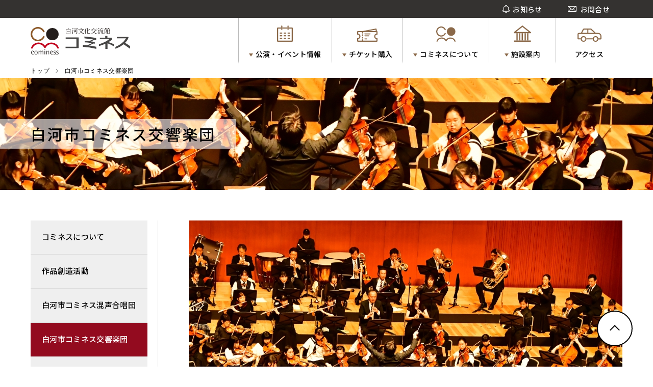

--- FILE ---
content_type: text/html; charset=UTF-8
request_url: http://cominess.jp/orchestra
body_size: 62441
content:
<!doctype html>
<html lang="ja">
<head prefix="og: http://ogp.me/ns# fb: http://ogp.me/ns/fb# article: http://ogp.me/ns/article#">
<meta charset="utf-8">

<meta http-equiv="X-UA-Compatible" content="IE=edge">
<meta name="viewport" content="width=device-width,initial-scale=1">
<!-- Google Tag Manager -->
<script>(function(w,d,s,l,i){w[l]=w[l]||[];w[l].push({'gtm.start':
new Date().getTime(),event:'gtm.js'});var f=d.getElementsByTagName(s)[0],
j=d.createElement(s),dl=l!='dataLayer'?'&l='+l:'';j.async=true;j.src=
'https://www.googletagmanager.com/gtm.js?id='+i+dl;f.parentNode.insertBefore(j,f);
})(window,document,'script','dataLayer','GTM-K3L2LPH');</script>
<!-- End Google Tag Manager -->
<!-- <link href="http://jpafonts.osdn.jp/webfonts/jpafonts.css" rel="stylesheet" /> -->
<link href="http://fonts.googleapis.com/css2?family=Noto+Sans+JP:wght@500&display=swap" rel="stylesheet">
<link rel="stylesheet" media="all" type="text/css" href="http://cominess.jp/wp/wp-content/themes/cominess2020/assets/css/style.css?20260122205546" />
<script src="http://ajax.googleapis.com/ajax/libs/jquery/3.4.1/jquery.min.js" defer></script>
<script src="http://cominess.jp/wp/wp-content/themes/cominess2020/assets/js/ofi.min.js" defer></script>
<script src="http://cominess.jp/wp/wp-content/themes/cominess2020/assets/js/picturefill.min.js" defer></script>
<script src="http://cominess.jp/wp/wp-content/themes/cominess2020/assets/js/what-input.min.js" defer></script>
<script src="http://cominess.jp/wp/wp-content/themes/cominess2020/assets/js/desvg.min.js" defer></script>
<script src="http://cominess.jp/wp/wp-content/themes/cominess2020/assets/js/common.min.js" defer></script>
<script src="http://cominess.jp/wp/wp-content/themes/cominess2020/assets/js/event.min.js" defer></script>
<script src="http://cominess.jp/wp/wp-content/themes/cominess2020/assets/js/chorus.min.js" defer></script>
<script src="http://cominess.jp/wp/wp-content/themes/cominess2020/assets/js/modaal.min.js" defer></script>
<script src="http://cominess.jp/wp/wp-content/themes/cominess2020/assets/js/orchestra.min.js" defer></script>

		<!-- All in One SEO 4.2.6.1 - aioseo.com -->
		<title>白河市コミネス交響楽団 | 白河文化交流館コミネス</title>
		<meta name="robots" content="max-image-preview:large" />
		<link rel="canonical" href="http://cominess.jp/orchestra" />
		<meta name="generator" content="All in One SEO (AIOSEO) 4.2.6.1 " />
		<meta property="og:locale" content="ja_JP" />
		<meta property="og:site_name" content="白河文化交流館コミネス" />
		<meta property="og:type" content="website" />
		<meta property="og:title" content="白河市コミネス交響楽団 | 白河文化交流館コミネス" />
		<meta property="og:url" content="http://cominess.jp/orchestra" />
		<meta property="og:image" content="http://cominess.jp/wp/wp-content/uploads/2020/06/OGP.png" />
		<meta property="og:image:width" content="1200" />
		<meta property="og:image:height" content="600" />
		<meta name="twitter:card" content="summary_large_image" />
		<meta name="twitter:title" content="白河市コミネス交響楽団 | 白河文化交流館コミネス" />
		<meta name="twitter:image" content="http://cominess.jp/wp/wp-content/uploads/2020/06/OGP.png" />
		<script type="application/ld+json" class="aioseo-schema">
			{"@context":"https:\/\/schema.org","@graph":[{"@type":"BreadcrumbList","@id":"http:\/\/cominess.jp\/orchestra#breadcrumblist","itemListElement":[{"@type":"ListItem","@id":"http:\/\/cominess.jp\/#listItem","position":1,"item":{"@type":"WebPage","@id":"http:\/\/cominess.jp\/","name":"\u30db\u30fc\u30e0","description":"\u5275\u9020\u3068\u4ea4\u6d41\u304c\u594f\u3067\u308b\u611f\u52d5\u306e\u821e\u53f0\u3002\u767d\u6cb3\u306e\u82b8\u8853\u6587\u5316\u3068\u30b3\u30df\u30e5\u30cb\u30c6\u30a3\u306e\u62e0\u70b9\u3001\u767d\u6cb3\u6587\u5316\u4ea4\u6d41\u9928\u30b3\u30df\u30cd\u30b9\u306e\u516c\u5f0f\u30db\u30fc\u30e0\u30da\u30fc\u30b8\u3067\u3059\u3002","url":"http:\/\/cominess.jp\/"},"nextItem":"http:\/\/cominess.jp\/orchestra#listItem"},{"@type":"ListItem","@id":"http:\/\/cominess.jp\/orchestra#listItem","position":2,"item":{"@type":"WebPage","@id":"http:\/\/cominess.jp\/orchestra","name":"\u767d\u6cb3\u5e02\u30b3\u30df\u30cd\u30b9\u4ea4\u97ff\u697d\u56e3","url":"http:\/\/cominess.jp\/orchestra"},"previousItem":"http:\/\/cominess.jp\/#listItem"}]},{"@type":"CollectionPage","@id":"http:\/\/cominess.jp\/orchestra#collectionpage","url":"http:\/\/cominess.jp\/orchestra","name":"\u767d\u6cb3\u5e02\u30b3\u30df\u30cd\u30b9\u4ea4\u97ff\u697d\u56e3 | \u767d\u6cb3\u6587\u5316\u4ea4\u6d41\u9928\u30b3\u30df\u30cd\u30b9","inLanguage":"ja","isPartOf":{"@id":"http:\/\/cominess.jp\/#website"},"breadcrumb":{"@id":"http:\/\/cominess.jp\/orchestra#breadcrumblist"}},{"@type":"Organization","@id":"http:\/\/cominess.jp\/#organization","name":"\u767d\u6cb3\u6587\u5316\u4ea4\u6d41\u9928\u30b3\u30df\u30cd\u30b9","url":"http:\/\/cominess.jp\/"},{"@type":"WebSite","@id":"http:\/\/cominess.jp\/#website","url":"http:\/\/cominess.jp\/","name":"\u767d\u6cb3\u6587\u5316\u4ea4\u6d41\u9928\u30b3\u30df\u30cd\u30b9","description":"\u6587\u5316,\u82b8\u8853,\u30aa\u30da\u30e9,\u97f3\u697d,\u5439\u594f\u697d,\u5668\u697d,\u6b4c,\u5408\u5531,\u6f14\u5287,\u30c0\u30f3\u30b9,\u30d1\u30d5\u30a9\u30fc\u30df\u30f3\u30b0\u30a2\u30fc\u30c4,\u82b8\u80fd,\u6620\u753b,\u30b3\u30df\u30e5\u30cb\u30c6\u30a3,\u5287\u5834,\u30b3\u30f3\u30b5\u30fc\u30c8,\u30db\u30fc\u30eb,\u767d\u6cb3,\u3057\u3089\u304b\u308f,\u30e9\u30f3\u30c9\u30de\u30fc\u30af","inLanguage":"ja","publisher":{"@id":"http:\/\/cominess.jp\/#organization"}}]}
		</script>
		<!-- All in One SEO -->

<link rel='dns-prefetch' href='//static.addtoany.com' />
<link rel='dns-prefetch' href='//s.w.org' />
<link rel="alternate" type="application/rss+xml" title="白河文化交流館コミネス &raquo; 白河市コミネス交響楽団 フィード" href="http://cominess.jp/orchestra/feed/" />
<script type="text/javascript">
window._wpemojiSettings = {"baseUrl":"https:\/\/s.w.org\/images\/core\/emoji\/14.0.0\/72x72\/","ext":".png","svgUrl":"https:\/\/s.w.org\/images\/core\/emoji\/14.0.0\/svg\/","svgExt":".svg","source":{"concatemoji":"http:\/\/cominess.jp\/wp\/wp-includes\/js\/wp-emoji-release.min.js?ver=6.0.11"}};
/*! This file is auto-generated */
!function(e,a,t){var n,r,o,i=a.createElement("canvas"),p=i.getContext&&i.getContext("2d");function s(e,t){var a=String.fromCharCode,e=(p.clearRect(0,0,i.width,i.height),p.fillText(a.apply(this,e),0,0),i.toDataURL());return p.clearRect(0,0,i.width,i.height),p.fillText(a.apply(this,t),0,0),e===i.toDataURL()}function c(e){var t=a.createElement("script");t.src=e,t.defer=t.type="text/javascript",a.getElementsByTagName("head")[0].appendChild(t)}for(o=Array("flag","emoji"),t.supports={everything:!0,everythingExceptFlag:!0},r=0;r<o.length;r++)t.supports[o[r]]=function(e){if(!p||!p.fillText)return!1;switch(p.textBaseline="top",p.font="600 32px Arial",e){case"flag":return s([127987,65039,8205,9895,65039],[127987,65039,8203,9895,65039])?!1:!s([55356,56826,55356,56819],[55356,56826,8203,55356,56819])&&!s([55356,57332,56128,56423,56128,56418,56128,56421,56128,56430,56128,56423,56128,56447],[55356,57332,8203,56128,56423,8203,56128,56418,8203,56128,56421,8203,56128,56430,8203,56128,56423,8203,56128,56447]);case"emoji":return!s([129777,127995,8205,129778,127999],[129777,127995,8203,129778,127999])}return!1}(o[r]),t.supports.everything=t.supports.everything&&t.supports[o[r]],"flag"!==o[r]&&(t.supports.everythingExceptFlag=t.supports.everythingExceptFlag&&t.supports[o[r]]);t.supports.everythingExceptFlag=t.supports.everythingExceptFlag&&!t.supports.flag,t.DOMReady=!1,t.readyCallback=function(){t.DOMReady=!0},t.supports.everything||(n=function(){t.readyCallback()},a.addEventListener?(a.addEventListener("DOMContentLoaded",n,!1),e.addEventListener("load",n,!1)):(e.attachEvent("onload",n),a.attachEvent("onreadystatechange",function(){"complete"===a.readyState&&t.readyCallback()})),(e=t.source||{}).concatemoji?c(e.concatemoji):e.wpemoji&&e.twemoji&&(c(e.twemoji),c(e.wpemoji)))}(window,document,window._wpemojiSettings);
</script>
<style type="text/css">
img.wp-smiley,
img.emoji {
	display: inline !important;
	border: none !important;
	box-shadow: none !important;
	height: 1em !important;
	width: 1em !important;
	margin: 0 0.07em !important;
	vertical-align: -0.1em !important;
	background: none !important;
	padding: 0 !important;
}
</style>
	<link rel='stylesheet' id='wp-block-library-css'  href='http://cominess.jp/wp/wp-includes/css/dist/block-library/style.min.css?ver=6.0.11' type='text/css' media='all' />
<style id='global-styles-inline-css' type='text/css'>
body{--wp--preset--color--black: #000000;--wp--preset--color--cyan-bluish-gray: #abb8c3;--wp--preset--color--white: #ffffff;--wp--preset--color--pale-pink: #f78da7;--wp--preset--color--vivid-red: #cf2e2e;--wp--preset--color--luminous-vivid-orange: #ff6900;--wp--preset--color--luminous-vivid-amber: #fcb900;--wp--preset--color--light-green-cyan: #7bdcb5;--wp--preset--color--vivid-green-cyan: #00d084;--wp--preset--color--pale-cyan-blue: #8ed1fc;--wp--preset--color--vivid-cyan-blue: #0693e3;--wp--preset--color--vivid-purple: #9b51e0;--wp--preset--gradient--vivid-cyan-blue-to-vivid-purple: linear-gradient(135deg,rgba(6,147,227,1) 0%,rgb(155,81,224) 100%);--wp--preset--gradient--light-green-cyan-to-vivid-green-cyan: linear-gradient(135deg,rgb(122,220,180) 0%,rgb(0,208,130) 100%);--wp--preset--gradient--luminous-vivid-amber-to-luminous-vivid-orange: linear-gradient(135deg,rgba(252,185,0,1) 0%,rgba(255,105,0,1) 100%);--wp--preset--gradient--luminous-vivid-orange-to-vivid-red: linear-gradient(135deg,rgba(255,105,0,1) 0%,rgb(207,46,46) 100%);--wp--preset--gradient--very-light-gray-to-cyan-bluish-gray: linear-gradient(135deg,rgb(238,238,238) 0%,rgb(169,184,195) 100%);--wp--preset--gradient--cool-to-warm-spectrum: linear-gradient(135deg,rgb(74,234,220) 0%,rgb(151,120,209) 20%,rgb(207,42,186) 40%,rgb(238,44,130) 60%,rgb(251,105,98) 80%,rgb(254,248,76) 100%);--wp--preset--gradient--blush-light-purple: linear-gradient(135deg,rgb(255,206,236) 0%,rgb(152,150,240) 100%);--wp--preset--gradient--blush-bordeaux: linear-gradient(135deg,rgb(254,205,165) 0%,rgb(254,45,45) 50%,rgb(107,0,62) 100%);--wp--preset--gradient--luminous-dusk: linear-gradient(135deg,rgb(255,203,112) 0%,rgb(199,81,192) 50%,rgb(65,88,208) 100%);--wp--preset--gradient--pale-ocean: linear-gradient(135deg,rgb(255,245,203) 0%,rgb(182,227,212) 50%,rgb(51,167,181) 100%);--wp--preset--gradient--electric-grass: linear-gradient(135deg,rgb(202,248,128) 0%,rgb(113,206,126) 100%);--wp--preset--gradient--midnight: linear-gradient(135deg,rgb(2,3,129) 0%,rgb(40,116,252) 100%);--wp--preset--duotone--dark-grayscale: url('#wp-duotone-dark-grayscale');--wp--preset--duotone--grayscale: url('#wp-duotone-grayscale');--wp--preset--duotone--purple-yellow: url('#wp-duotone-purple-yellow');--wp--preset--duotone--blue-red: url('#wp-duotone-blue-red');--wp--preset--duotone--midnight: url('#wp-duotone-midnight');--wp--preset--duotone--magenta-yellow: url('#wp-duotone-magenta-yellow');--wp--preset--duotone--purple-green: url('#wp-duotone-purple-green');--wp--preset--duotone--blue-orange: url('#wp-duotone-blue-orange');--wp--preset--font-size--small: 13px;--wp--preset--font-size--medium: 20px;--wp--preset--font-size--large: 36px;--wp--preset--font-size--x-large: 42px;}.has-black-color{color: var(--wp--preset--color--black) !important;}.has-cyan-bluish-gray-color{color: var(--wp--preset--color--cyan-bluish-gray) !important;}.has-white-color{color: var(--wp--preset--color--white) !important;}.has-pale-pink-color{color: var(--wp--preset--color--pale-pink) !important;}.has-vivid-red-color{color: var(--wp--preset--color--vivid-red) !important;}.has-luminous-vivid-orange-color{color: var(--wp--preset--color--luminous-vivid-orange) !important;}.has-luminous-vivid-amber-color{color: var(--wp--preset--color--luminous-vivid-amber) !important;}.has-light-green-cyan-color{color: var(--wp--preset--color--light-green-cyan) !important;}.has-vivid-green-cyan-color{color: var(--wp--preset--color--vivid-green-cyan) !important;}.has-pale-cyan-blue-color{color: var(--wp--preset--color--pale-cyan-blue) !important;}.has-vivid-cyan-blue-color{color: var(--wp--preset--color--vivid-cyan-blue) !important;}.has-vivid-purple-color{color: var(--wp--preset--color--vivid-purple) !important;}.has-black-background-color{background-color: var(--wp--preset--color--black) !important;}.has-cyan-bluish-gray-background-color{background-color: var(--wp--preset--color--cyan-bluish-gray) !important;}.has-white-background-color{background-color: var(--wp--preset--color--white) !important;}.has-pale-pink-background-color{background-color: var(--wp--preset--color--pale-pink) !important;}.has-vivid-red-background-color{background-color: var(--wp--preset--color--vivid-red) !important;}.has-luminous-vivid-orange-background-color{background-color: var(--wp--preset--color--luminous-vivid-orange) !important;}.has-luminous-vivid-amber-background-color{background-color: var(--wp--preset--color--luminous-vivid-amber) !important;}.has-light-green-cyan-background-color{background-color: var(--wp--preset--color--light-green-cyan) !important;}.has-vivid-green-cyan-background-color{background-color: var(--wp--preset--color--vivid-green-cyan) !important;}.has-pale-cyan-blue-background-color{background-color: var(--wp--preset--color--pale-cyan-blue) !important;}.has-vivid-cyan-blue-background-color{background-color: var(--wp--preset--color--vivid-cyan-blue) !important;}.has-vivid-purple-background-color{background-color: var(--wp--preset--color--vivid-purple) !important;}.has-black-border-color{border-color: var(--wp--preset--color--black) !important;}.has-cyan-bluish-gray-border-color{border-color: var(--wp--preset--color--cyan-bluish-gray) !important;}.has-white-border-color{border-color: var(--wp--preset--color--white) !important;}.has-pale-pink-border-color{border-color: var(--wp--preset--color--pale-pink) !important;}.has-vivid-red-border-color{border-color: var(--wp--preset--color--vivid-red) !important;}.has-luminous-vivid-orange-border-color{border-color: var(--wp--preset--color--luminous-vivid-orange) !important;}.has-luminous-vivid-amber-border-color{border-color: var(--wp--preset--color--luminous-vivid-amber) !important;}.has-light-green-cyan-border-color{border-color: var(--wp--preset--color--light-green-cyan) !important;}.has-vivid-green-cyan-border-color{border-color: var(--wp--preset--color--vivid-green-cyan) !important;}.has-pale-cyan-blue-border-color{border-color: var(--wp--preset--color--pale-cyan-blue) !important;}.has-vivid-cyan-blue-border-color{border-color: var(--wp--preset--color--vivid-cyan-blue) !important;}.has-vivid-purple-border-color{border-color: var(--wp--preset--color--vivid-purple) !important;}.has-vivid-cyan-blue-to-vivid-purple-gradient-background{background: var(--wp--preset--gradient--vivid-cyan-blue-to-vivid-purple) !important;}.has-light-green-cyan-to-vivid-green-cyan-gradient-background{background: var(--wp--preset--gradient--light-green-cyan-to-vivid-green-cyan) !important;}.has-luminous-vivid-amber-to-luminous-vivid-orange-gradient-background{background: var(--wp--preset--gradient--luminous-vivid-amber-to-luminous-vivid-orange) !important;}.has-luminous-vivid-orange-to-vivid-red-gradient-background{background: var(--wp--preset--gradient--luminous-vivid-orange-to-vivid-red) !important;}.has-very-light-gray-to-cyan-bluish-gray-gradient-background{background: var(--wp--preset--gradient--very-light-gray-to-cyan-bluish-gray) !important;}.has-cool-to-warm-spectrum-gradient-background{background: var(--wp--preset--gradient--cool-to-warm-spectrum) !important;}.has-blush-light-purple-gradient-background{background: var(--wp--preset--gradient--blush-light-purple) !important;}.has-blush-bordeaux-gradient-background{background: var(--wp--preset--gradient--blush-bordeaux) !important;}.has-luminous-dusk-gradient-background{background: var(--wp--preset--gradient--luminous-dusk) !important;}.has-pale-ocean-gradient-background{background: var(--wp--preset--gradient--pale-ocean) !important;}.has-electric-grass-gradient-background{background: var(--wp--preset--gradient--electric-grass) !important;}.has-midnight-gradient-background{background: var(--wp--preset--gradient--midnight) !important;}.has-small-font-size{font-size: var(--wp--preset--font-size--small) !important;}.has-medium-font-size{font-size: var(--wp--preset--font-size--medium) !important;}.has-large-font-size{font-size: var(--wp--preset--font-size--large) !important;}.has-x-large-font-size{font-size: var(--wp--preset--font-size--x-large) !important;}
</style>
<link rel='stylesheet' id='contact-form-7-css'  href='http://cominess.jp/wp/wp-content/plugins/contact-form-7/includes/css/styles.css?ver=5.6.3' type='text/css' media='all' />
<link rel='stylesheet' id='addtoany-css'  href='http://cominess.jp/wp/wp-content/plugins/add-to-any/addtoany.min.css?ver=1.16' type='text/css' media='all' />
<script type='text/javascript' id='addtoany-core-js-before'>
window.a2a_config=window.a2a_config||{};a2a_config.callbacks=[];a2a_config.overlays=[];a2a_config.templates={};a2a_localize = {
	Share: "共有",
	Save: "ブックマーク",
	Subscribe: "購読",
	Email: "メール",
	Bookmark: "ブックマーク",
	ShowAll: "すべて表示する",
	ShowLess: "小さく表示する",
	FindServices: "サービスを探す",
	FindAnyServiceToAddTo: "追加するサービスを今すぐ探す",
	PoweredBy: "Powered by",
	ShareViaEmail: "メールでシェアする",
	SubscribeViaEmail: "メールで購読する",
	BookmarkInYourBrowser: "ブラウザにブックマーク",
	BookmarkInstructions: "このページをブックマークするには、 Ctrl+D または \u2318+D を押下。",
	AddToYourFavorites: "お気に入りに追加",
	SendFromWebOrProgram: "任意のメールアドレスまたはメールプログラムから送信",
	EmailProgram: "メールプログラム",
	More: "詳細&#8230;",
	ThanksForSharing: "共有ありがとうございます !",
	ThanksForFollowing: "フォローありがとうございます !"
};
</script>
<script type='text/javascript' async src='https://static.addtoany.com/menu/page.js' id='addtoany-core-js'></script>
<script type='text/javascript' src='http://cominess.jp/wp/wp-includes/js/jquery/jquery.min.js?ver=3.6.0' id='jquery-core-js'></script>
<script type='text/javascript' src='http://cominess.jp/wp/wp-includes/js/jquery/jquery-migrate.min.js?ver=3.3.2' id='jquery-migrate-js'></script>
<script type='text/javascript' async src='http://cominess.jp/wp/wp-content/plugins/add-to-any/addtoany.min.js?ver=1.1' id='addtoany-jquery-js'></script>
<link rel="https://api.w.org/" href="http://cominess.jp/wp-json/" /><link rel="EditURI" type="application/rsd+xml" title="RSD" href="http://cominess.jp/wp/xmlrpc.php?rsd" />
<link rel="wlwmanifest" type="application/wlwmanifest+xml" href="http://cominess.jp/wp/wp-includes/wlwmanifest.xml" /> 
<meta name="generator" content="WordPress 6.0.11" />
<!-- Favicon Rotator -->
<link rel="shortcut icon" href="http://cominess.jp/wp/wp-content/uploads/2020/06/e8a2fc9949629e656a7d207f625777e3-16x16.png" />
<link rel="apple-touch-icon-precomposed" href="http://cominess.jp/wp/wp-content/uploads/2020/06/Web-clip-114x114.png" />
<!-- End Favicon Rotator -->
</head>
<body>
<!-- Google Tag Manager (noscript) -->
<noscript><iframe src="https://www.googletagmanager.com/ns.html?id=GTM-K3L2LPH"
height="0" width="0" style="display:none;visibility:hidden"></iframe></noscript>
<!-- End Google Tag Manager (noscript) -->
<div class="l-wrapper">
<header class="header">
	<div class="l-container">
		<a class="header-logo" href="http://cominess.jp"><img src="http://cominess.jp/wp/wp-content/themes/cominess2020/assets/images/cmn/logo_header.svg" alt="ロゴ：白河文化交流館 コミネス"></a>
		<button class="header-btn" id="js-menuBtn" aria-label="メニューを開く" aria-pressed="false">
			<span class="header-btn_label">MENU</span>
			<span class="header-btn_border"></span>
			<span class="header-btn_border"></span>
			<span class="header-btn_border"></span>
		</button>
		<nav class="header-nav" id="js-menu">
			<div class="header-navMain">
				<ul class="l-container">
					<li class="header-navMain_item has-child">
						<a href="http://cominess.jp/event">
							<img class="cmn_svg" src="http://cominess.jp/wp/wp-content/themes/cominess2020/assets/images/cmn/icon_calendar.svg" alt="アイコン：公演・イベント情報">
							<span>公演・イベント情報</span>
						</a>
						<button class="js-childMenu" aria-label="アイテムを展開する" aria-pressed="false"><span></span></button>
						<ul>
							<li><a href="http://cominess.jp/archives">過去のコミネス主催事業</a></li>
						</ul>
					</li>
					<li class="header-navMain_item has-child">
						<a href="http://cominess.jp/ticket">
							<img class="cmn_svg" src="http://cominess.jp/wp/wp-content/themes/cominess2020/assets/images/cmn/icon_ticket.svg" alt="アイコン：チケット購入">
							<span>チケット購入</span>
						</a>
						<button class="js-childMenu" aria-label="アイテムを展開する" aria-pressed="false"><span></span></button>
						<ul>
							<li><a href="http://cominess.jp/ticket">チケット購入</a></li>
							<li><a href="http://cominess.jp/member">コミネス友の会</a></li>
						</ul>
					</li>
					<li class="header-navMain_item has-child">
						<a href="http://cominess.jp/about">
							<img class="cmn_svg" src="http://cominess.jp/wp/wp-content/themes/cominess2020/assets/images/cmn/icon_logo.svg" alt="アイコン：コミネスについて">
							<span>コミネスについて</span>
						</a>
						<button class="js-childMenu" aria-label="アイテムを展開する" aria-pressed="false"><span></span></button>
						<ul>
							<li><a href="http://cominess.jp/workcreation">作品創造活動</a></li>
							<li><a href="http://cominess.jp/chorus">白河市コミネス混声合唱団</a></li>
							<li><a href="http://cominess.jp/orchestra">白河市コミネス交響楽団</a></li>
							<li><a href="http://cominess.jp/drama">しらかわ演劇塾</a></li>
							<li><a href="http://cominess.jp/culturalproject">まちなか文化プロジェクト</a></li>
							<li><a href="http://cominess.jp/tsushin">刊行物「コミネス通信」</a></li>
							<li><a href="http://cominess.jp/column">館長の談話室</a></li>
							<li><a href="https://culturenetwork.jimdofree.com/" target="_blank" rel="noopener">指定管理者 <img src="http://cominess.jp/wp/wp-content/themes/cominess2020/assets/images/cmn/icon_blank.svg" alt="アイコン：別ウィンドウでリンクを開く"></a></li>
						</ul>
					</li>
					<li class="header-navMain_item has-child">
						<a href="http://cominess.jp/facility">
							<img class="cmn_svg" src="http://cominess.jp/wp/wp-content/themes/cominess2020/assets/images/cmn/icon_museum.svg" alt="アイコン：施設一覧">
							<span>施設案内</span>
						</a>
						<button class="js-childMenu" aria-label="アイテムを展開する" aria-pressed="false"><span></span></button>
						<ul>
							<li><a href="http://cominess.jp/facility/floor">フロアマップ</a></li>
							<li><a href="http://cominess.jp/facility/seat">座席表</a></li>
							<li><a href="http://cominess.jp/support">バリアフリー・鑑賞サポート</a></li>
							<li><a href="http://cominess.jp/rent">貸館案内</a></li>
							<li><a href="http://cominess.jp/facility/#link-largehall-docs">大ホール 機材表、備品表、図面等ダウンロード</a></li>
							<li><a href="http://cominess.jp/facility/#link-smallhall-docs">小ホール 機材表、備品表、図面等ダウンロード</a></li>
							<li><a href="http://cominess.jp/facility/#link-practiceroom-docs">大小ホール・練習室共通音楽備品表</a></li>
						</ul>
					</li>
					<li class="header-navMain_item">
						<a href="http://cominess.jp/access">
							<img class="cmn_svg" src="http://cominess.jp/wp/wp-content/themes/cominess2020/assets/images/cmn/icon_car.svg" alt="アイコン：アクセス">
							<span>アクセス</span>
						</a>
					</li>
				</ul>
			</div>
			<div class="header-navSub">
				<ul class="l-container">
					<li>
						<a href="http://cominess.jp/news">
							<img class="cmn_svg" src="http://cominess.jp/wp/wp-content/themes/cominess2020/assets/images/cmn/icon_bell.svg" alt="アイコン：ベル">
							<span>お知らせ</span>
						</a>
					</li>
					<li>
						<a href="http://cominess.jp/contact">
							<img class="cmn_svg" src="http://cominess.jp/wp/wp-content/themes/cominess2020/assets/images/cmn/icon_mail.svg" alt="アイコン：メール">
							<span>お問合せ</span>
						</a>
					</li>
				</ul>
			</div>
		</nav>
		<span class="header-modal" aria-hidden="true"></span>
	</div>
</header><main class="orchestra">
	<section class="cmn_breadcrumbs">
		<div class="l-container">
			<div typeof="BreadcrumbList" vocab="http://schema.org/"><!-- Breadcrumb NavXT 7.1.0 -->
<span property="itemListElement" typeof="ListItem"><a property="item" typeof="WebPage" title="Go to 白河文化交流館コミネス." href="http://cominess.jp" class="home" ><span property="name">トップ</span></a><meta property="position" content="1"></span><span property="itemListElement" typeof="ListItem"><span property="name" class="archive post-orchestra-archive current-item">白河市コミネス交響楽団</span><meta property="url" content="http://cominess.jp/orchestra"><meta property="position" content="2"></span></div>
		</div>
	</section>
	<section class="l-mv">
		<div class="l-container">
			<h1 class="heading_h1">白河市コミネス交響楽団</h1>
		</div>
	</section>
	<div class="l-container l-column_wrapper side-left">
		<div class="l-column_content">
			<div class="orchestra-intro">
				<figure>
					<picture>
						<source media="(min-width:768px)" srcset="http://cominess.jp/wp/wp-content/themes/cominess2020/assets/images/orchestra/orchestra_ph.jpg 1x, http://cominess.jp/wp/wp-content/themes/cominess2020/assets/images/orchestra/orchestra_ph@2x.jpg 2x">
						<source media="(min-width:320px)" srcset="http://cominess.jp/wp/wp-content/themes/cominess2020/assets/images/orchestra/sp-orchestra_ph.jpg 1x, http://cominess.jp/wp/wp-content/themes/cominess2020/assets/images/orchestra/sp-orchestra_ph@2x.jpg 2x">
						<img src="http://cominess.jp/wp/wp-content/themes/cominess2020/assets/images/orchestra/orchestra_ph.jpg" alt="写真：白河市コミネス交響楽団" srcset="http://cominess.jp/wp/wp-content/themes/cominess2020/assets/images/orchestra/orchestra_ph.jpg 1x, http://cominess.jp/wp/wp-content/themes/cominess2020/assets/images/orchestra/orchestra_ph@2x.jpg 2x">
					</picture>
				</figure>
				<p>白河市コミネス交響楽団は、白河文化交流館コミネスに附属するオーケストラとして2021年6月に発足しました。しらかわ地域初の本格オーケストラとして、幅広い年齢層の団員が集まり活動しています。</p>
			</div>
			<section class="l-section orchestra-news">
				<h2 class="heading_primary">交響楽団からのお知らせ</h2>
				<ul class="orchestra-news_list">
					<li>
						<h3 class="orchestra-news_list-title">
							<div aria-hidden="true">
								<time>2025年10月24日</time>
								NEW YEAR CONCERT 2026 を2026年1月18日(日)に開催いたします。							</div>
							<button class="js-orchestraNews" aria-label="2025年10月24日 NEW YEAR CONCERT 2026 を2026年1月18日(日)に開催いたします。 このお知らせの詳細を見る" aria-pressed="false"><span></span></button>
						</h3>
						<div class="orchestra-news_list-contents" aria-expanded="false"><p>開催日時<br />
2026年1月18日（日）14:00 開演 (13:15 開場)<br />
会場<br />
大ホール<br />
料金【全席指定】<br />
一般　　　 1,000円<br />
高校生以下　500円<br />
※未就学児入場可、3歳未満は膝上鑑賞無料。<br />
チケット発売日一般・友の会ともに 2025年11月5日(水)10:00<br />
※電話予約は発売日の翌日10:00から受付</p>
</div>
					</li>
					<li>
						<h3 class="orchestra-news_list-title">
							<div aria-hidden="true">
								<time>2023年9月30日</time>
								団員の募集について							</div>
							<button class="js-orchestraNews" aria-label="2023年9月30日 団員の募集について このお知らせの詳細を見る" aria-pressed="false"><span></span></button>
						</h3>
						<div class="orchestra-news_list-contents" aria-expanded="false"><p>随時団員を募集しています。特にトランペット、打楽器の団員を募集しています。</p>
</div>
					</li>
				</ul>
				<div class="cmn_pager">
										</div>
			</section>
			<section class="l-section">
				<h2 class="heading_primary">活動予定</h2>
				<dl class="cmn_table-list">
					<div>
						<dt>通常練習</dt>
						<dd>原則毎月第2・第4土曜日の午後1時30分から午後5時30分まで練習を行っています。</dd>
					</div>
					<div>
						<dt>定期演奏会</dt>
						<dd>
							毎年6月上旬に定期演奏会の開催を予定しています。<br>
							第4回定期演奏会は2025年6月8日（日）に開催いたします。
						</dd>
					</div>
					<div>
						<dt>その他</dt>
						<dd>
							毎年11月に開催される「しらかわ音楽の祭典」に出演しています。<br>
							2026年1月18日（日）にニューイヤーコンサート2026を開催いたします。
						</dd>
					</div>
				</dl>
			</section>
			<section class="l-section">
				<h2 class="heading_primary">音楽監督 水戸 博之 よりメッセージ</h2>
				<div class="orchestra-greeting">
					<figure>
						<img src="http://cominess.jp/wp/wp-content/themes/cominess2020/assets/images/orchestra/greeting_ph.png" alt="写真：白河市コミネス交響楽団 音楽監督 水戸 博之" srcset="http://cominess.jp/wp/wp-content/themes/cominess2020/assets/images/orchestra/greeting_ph.png 1x, http://cominess.jp/wp/wp-content/themes/cominess2020/assets/images/orchestra/greeting_ph@2x.png 2x">
					</figure>
					<div>
						<p>
							コミ響の本拠地の「コミネス」。この名称の由来には「小峰城」の他に「コミュニティ」の意味も併せ持っていると伺いました。<br>
							コミュニティは地域社会などと訳されますが、その語源はラテン語のコムニタス（communitas）で、共同の（co-）務め・貢献（munus）という意味だそうです。つまり「互いに人のためにそれぞれの役割を果たすこと」という所でしょうか。<br>
							そして、ご存知の通り同じ語源から「コミュニケーション」という言葉も生まれています。<br>
							ここで重要だと思うのは、この言葉の意味に包含されている「他の人と共有する」という概念だと思います。
						</p>
						<p>
							何か物事や通念、想いなどを他者と共有する時に大切なのは、相手の事を理解しようとする積極的な気持ちだと思います。一方的に自分の意見だけを伝えるだけ、あるいは受け取るだけでは難しく、お互いの気持ちを理解した上で伝え合い、初めてお互いを受け容れ、共有することが出来るのではないかと思います。<br>
							同じことは、オーケストラにも当てはまると考えます。多くの人数で同じ音楽を作りあげていく行為はよくよく考えると大変な事です。しかし、それでも素晴らしい演奏をするオーケストラが数多ありますが、そのようなオケに共通して言えることは音楽上でのコミュニケーションが高い次元で取れているということです。細かなニュアンスがピタリと揃ったり、微妙なアゴーギクを表現できたり、一瞬でバランスを取れるのはどんなに個人練習を積んでも出来るものではありません。
						</p>
						<p>
							私はこのコミ響が、それらの事が出来るオケになる事が夢です。日本にアマチュアのオーケストラは多くあれど、このレベルで演奏が出来る団体はそうそう無いと思います。
							それを実現するためには、いくつか大事な事があります。<br>
							先ずは、練習前の事前の準備（個人練習）を（それぞれが出来る範囲で）する事です。準備がされていれば余裕が出来、演奏中にも周囲へ意識を向ける事が出来ます。オープンな状態であることは、コミュニケーションの基本姿勢でしょう。<br>
							次に、演奏中の自分の役割を理解して実践すること。今は自分が引っ張る場面なのか、誰かに合わせる場面なのか。合わせるとしたらどこのパートの誰に？あるいはどこを聞くべきか。それらの事はスコアを見ると段々と見えてくると思います。<br>
							そして最後に、練習以外の時間でメンバーや先生、スタッフなどとにかく一人でも多くの人と話し、仲を深めていく事です。お互いを理解していく事が、やがてはコミュニケーションの取れるオケへと変化していく唯一の道だと思います。<br>
							「名は体を表す」コミ響のこれからが楽しみでなりません！
						</p>
						<p>
							白河市コミネス交響楽団 音楽監督<br>
							水戸 博之
						</p>
					</div>
				</div>
			</section>
			<section class="l-section">
				<h2 class="heading_primary">音楽監督・講師プロフィール</h2>
				<ul class="orchestra-profile_list">
					<li>
						<a href="#js-modaal_orchestra-profile_01" class="inline" data-modaal-type="inline" data-modaal-animation="fade">
							<h3 class="heading_h5-low">
									<span>音楽監督</span>
									水戸 博之
							</h3>
							<figure>
								<img src="http://cominess.jp/wp/wp-content/themes/cominess2020/assets/images/orchestra/profile_ph01.png" srcset="http://cominess.jp/wp/wp-content/themes/cominess2020/assets/images/orchestra/profile_ph01.png 1x, http://cominess.jp/wp/wp-content/themes/cominess2020/assets/images/orchestra/profile_ph01@2x.png 2x" alt="">
							</figure>
						</a>
					</li>
					<li>
						<a href="#js-modaal_orchestra-profile_02" class="inline" data-modaal-type="inline" data-modaal-animation="fade">
							<h3 class="heading_h5-low">
									<span>第一ヴァイオリン トレーナー</span>
									神谷 未穂
							</h3>
							<figure>
								<img src="http://cominess.jp/wp/wp-content/themes/cominess2020/assets/images/orchestra/profile_ph02.png" srcset="http://cominess.jp/wp/wp-content/themes/cominess2020/assets/images/orchestra/profile_ph02.png 1x, http://cominess.jp/wp/wp-content/themes/cominess2020/assets/images/orchestra/profile_ph02@2x.png 2x" alt="">
							</figure>
						</a>
					</li>
					<li>
						<a href="#js-modaal_orchestra-profile_03" class="inline" data-modaal-type="inline" data-modaal-animation="fade">
							<h3 class="heading_h5-low">
									<span>第二ヴァイオリン トレーナー</span>
									遠藤 香奈子
							</h3>
							<figure>
								<img src="http://cominess.jp/wp/wp-content/themes/cominess2020/assets/images/orchestra/profile_ph03.png" srcset="http://cominess.jp/wp/wp-content/themes/cominess2020/assets/images/orchestra/profile_ph03.png 1x, http://cominess.jp/wp/wp-content/themes/cominess2020/assets/images/orchestra/profile_ph03@2x.png 2x" alt="">
							</figure>
						</a>
					</li>
					<li>
						<a href="#js-modaal_orchestra-profile_04" class="inline" data-modaal-type="inline" data-modaal-animation="fade">
							<h3 class="heading_h5-low">
									<span>ヴィオラ トレーナー</span>
									百武 由紀
							</h3>
							<figure>
								<img src="http://cominess.jp/wp/wp-content/themes/cominess2020/assets/images/orchestra/profile_ph04.png" srcset="http://cominess.jp/wp/wp-content/themes/cominess2020/assets/images/orchestra/profile_ph04.png 1x, http://cominess.jp/wp/wp-content/themes/cominess2020/assets/images/orchestra/profile_ph04@2x.png 2x" alt="">
							</figure>
						</a>
					</li>
					<li>
						<a href="#js-modaal_orchestra-profile_05" class="inline" data-modaal-type="inline" data-modaal-animation="fade">
							<h3 class="heading_h5-low">
									<span>チェロ トレーナー</span>
									三宅 進
							</h3>
							<figure>
								<img src="http://cominess.jp/wp/wp-content/themes/cominess2020/assets/images/orchestra/profile_ph05.png" srcset="http://cominess.jp/wp/wp-content/themes/cominess2020/assets/images/orchestra/profile_ph05.png 1x, http://cominess.jp/wp/wp-content/themes/cominess2020/assets/images/orchestra/profile_ph05@2x.png 2x" alt="">
							</figure>
						</a>
					</li>
					<li>
						<a href="#js-modaal_orchestra-profile_06" class="inline" data-modaal-type="inline" data-modaal-animation="fade">
							<h3 class="heading_h5-low">
									<span>アドバイザー 兼 コントラバス トレーナー</span>
									村上 満志
							</h3>
							<figure>
								<img src="http://cominess.jp/wp/wp-content/themes/cominess2020/assets/images/orchestra/profile_ph06.png" srcset="http://cominess.jp/wp/wp-content/themes/cominess2020/assets/images/orchestra/profile_ph06.png 1x, http://cominess.jp/wp/wp-content/themes/cominess2020/assets/images/orchestra/profile_ph06@2x.png 2x" alt="">
							</figure>
						</a>
					</li>
					<li>
						<a href="#js-modaal_orchestra-profile_07" class="inline" data-modaal-type="inline" data-modaal-animation="fade">
							<h3 class="heading_h5-low">
									<span>木管楽器 トレーナー</span>
									岡本 正之
							</h3>
							<figure>
								<img src="http://cominess.jp/wp/wp-content/themes/cominess2020/assets/images/orchestra/profile_ph07.png" srcset="http://cominess.jp/wp/wp-content/themes/cominess2020/assets/images/orchestra/profile_ph07.png 1x, http://cominess.jp/wp/wp-content/themes/cominess2020/assets/images/orchestra/profile_ph07@2x.png 2x" alt="">
							</figure>
						</a>
					</li>
					<li>
						<a href="#js-modaal_orchestra-profile_08" class="inline" data-modaal-type="inline" data-modaal-animation="fade">
							<h3 class="heading_h5-low">
									<span>金管楽器・打楽器 トレーナー</span>
									岡崎 耕二
							</h3>
							<figure>
								<img src="http://cominess.jp/wp/wp-content/themes/cominess2020/assets/images/orchestra/profile_ph08.png" srcset="http://cominess.jp/wp/wp-content/themes/cominess2020/assets/images/orchestra/profile_ph08.png 1x, http://cominess.jp/wp/wp-content/themes/cominess2020/assets/images/orchestra/profile_ph08@2x.png 2x" alt="">
							</figure>
						</a>
					</li>
				</ul>
				<div id="js-modaal_orchestra-profile_01" class="orchestra-profile_detail-wrapper">
					<div class="orchestra-profile_detail">
						<dl>
							<dt class="heading_h5-bold">
								<span>音楽監督</span>
								水戸 博之
								<small>Hiroyuki Mito</small>
							</dt>
							<dd>
								1988年北海道江別市出身。東京音楽大学及び同大学院作曲指揮科（指揮）を卒業。在学中の6年間、給費特待奨学生に選ばれる。<br>
								指揮を広上淳一、汐澤安彦、田代俊文、加納明洋、三河正典各氏に師事。また井上道義、下野竜也、ピエタリ・インキネン、モーシェ・アツモン、ヨルマ・パヌラ各氏のマスタークラスを受講し薫陶を受ける。<br>
								これまでに札幌交響楽団、仙台フィルハーモニー管弦楽団、東京交響楽団、東京フィルハーモニー交響楽団、日本フィルハーモニー交響楽団、読売日本交響楽団、神奈川フィルハーモニー管弦楽団、名古屋フィルハーモニー交響楽団、中部フィルハーモニー交響楽団、関西フィルハーモニー管弦楽団、広島交響楽団などに客演。<br>
								また、アシスタントとして大野和士、川瀬賢太郎、山田和樹氏らの公演に携わった他、NHK交響楽団より、2016年度のパーヴォ・ヤルヴィ氏のアシスタント指揮者に任命された。<br>
								日生劇場や藤原歌劇団などのオペラ公演に音楽スタッフとして関わる他、合唱指揮者として東京混声合唱団及び新国立劇場合唱団とも共演を重ね、同団の定期演奏会や文化庁主催巡回公演を指揮する他、2018年日生劇場「ルサルカ」公演（山田和樹指揮）や、2019年東京フィルハーモニー交響楽団「第九」公演（チョン・ミョンフン指揮）等多くの公演で合唱指揮を担当する。<br>
								現在、オーケストラトリプティーク常任指揮者、東京混声合唱団コンダクター・イン・レジデンスを務めている。
							</dd>
						</dl>
						<figure>
							<img src="http://cominess.jp/wp/wp-content/themes/cominess2020/assets/images/orchestra/detail_ph01.png" srcset="http://cominess.jp/wp/wp-content/themes/cominess2020/assets/images/orchestra/detail_ph01.png 1x, http://cominess.jp/wp/wp-content/themes/cominess2020/assets/images/orchestra/detail_ph01@2x.png 2x" alt="">
						</figure>
					</div>
				</div>
				<div id="js-modaal_orchestra-profile_02" class="orchestra-profile_detail-wrapper">
					<div class="orchestra-profile_detail">
						<dl>
							<dt class="heading_h5-bold">
								<span>第一ヴァイオリン トレーナー</span>
								神谷 未穂
								<small>Miho Kamiya</small>
							</dt>
							<dd>
								桐朋学園大学、ハノーファー音大を共に首席卒業。<br>
								さらにパリ国立高等音楽院最高課程を修了。<br>
								国内外のコンクール多数受賞。国内外のオーケストラに度々ソリストとして招かれている。<br>
								（一財）地域創造の公共ホール音楽活性化事業協力アーティスト。<br>
								「フランスのブーケ」、「デュオイズム」「シューベルト幻想」「マラン・マレー 〜異国組曲」等のCDをリリース。<br>
								宮城県芸術選奨受賞。<br>
								現在、仙台フィルハーモニー管弦楽団、横浜シンフォニエッタ、千葉交響楽団特任コンサートマスター、宮城学院女子大学特命教授。
							</dd>
						</dl>
						<figure>
							<img src="http://cominess.jp/wp/wp-content/themes/cominess2020/assets/images/orchestra/detail_ph02.png" srcset="http://cominess.jp/wp/wp-content/themes/cominess2020/assets/images/orchestra/detail_ph02.png 1x, http://cominess.jp/wp/wp-content/themes/cominess2020/assets/images/orchestra/detail_ph02@2x.png 2x" alt="">
							<figcaption>©Fotofolly</figcaption>
						</figure>
					</div>
				</div>
				<div id="js-modaal_orchestra-profile_03" class="orchestra-profile_detail-wrapper">
					<div class="orchestra-profile_detail">
						<dl>
							<dt class="heading_h5-bold">
								<span>第二ヴァイオリン トレーナー</span>
								遠藤 香奈子
								<small>Kanako Endou</small>
							</dt>
							<dd>
								東京都交響楽団第2ヴァイオリン首席奏者。<br>
								横浜シンフォニエッタのメンバーを務める他、「The 4 Players Tokyo」のメンバーとしても活動、BSテレ東の番組「エンター・ザ・ミュージック」に定期的に出演中。<br>
								桐朋女子高等学校音楽科を経て、桐朋学園大学音楽学部卒業。<br>
								在学中よりアンサンブル奏者としての能力を高く評価され、数々のコンクール入賞歴を持つ。<br>
								国内外の音楽祭等へ招かれ、室内楽からオーケストラの客演首席奏者まで幅広く活動している。
							</dd>
						</dl>
						<figure>
							<img src="http://cominess.jp/wp/wp-content/themes/cominess2020/assets/images/orchestra/detail_ph03.png" srcset="http://cominess.jp/wp/wp-content/themes/cominess2020/assets/images/orchestra/detail_ph03.png 1x, http://cominess.jp/wp/wp-content/themes/cominess2020/assets/images/orchestra/detail_ph03@2x.png 2x" alt="">
						</figure>
					</div>
				</div>
				<div id="js-modaal_orchestra-profile_04" class="orchestra-profile_detail-wrapper">
					<div class="orchestra-profile_detail">
						<dl>
							<dt class="heading_h5-bold">
								<span>ヴィオラ トレーナー</span>
								百武 由紀
								<small>Yuki Hyakutake</small>
							</dt>
							<dd>
								東京藝術大学附属高校を経て、同大学卒業、同大学院修了。<br>
								浅妻文樹、ウィリアム・プリムローズ、セルジュ・コロー各氏に師事。<br>
								1999年まで東京都交響楽団に在籍し、首席奏者を務めた。<br>
								邦人作品、現代曲の初演も多数手掛けており1999年日本音楽コンクール作曲部門の演奏に対して、審査員特別賞を受賞。<br>
								カルテット「クワトロ・ピアチェーリ」において、平成22年度第65回文化庁芸術祭音楽部門大賞受賞。<br>
								東京シンフォニエッタメンバー。<br>
								第10回佐治敬三賞受賞。<br>
								室内楽、ソロ、オーケストラと幅広く活動。<br>
								「どのようなアンサンブルにあっても、常に音楽を活性化出来る類い稀なヴィオラ奏者」との評価を得る。<br>
								東京音楽大学客員教授、愛知県立芸術大学名誉教授、東京藝術大学講師。
							</dd>
						</dl>
						<figure>
							<img src="http://cominess.jp/wp/wp-content/themes/cominess2020/assets/images/orchestra/detail_ph04.png" srcset="http://cominess.jp/wp/wp-content/themes/cominess2020/assets/images/orchestra/detail_ph04.png 1x, http://cominess.jp/wp/wp-content/themes/cominess2020/assets/images/orchestra/detail_ph04@2x.png 2x" alt="">
						</figure>
					</div>
				</div>
				<div id="js-modaal_orchestra-profile_05" class="orchestra-profile_detail-wrapper">
					<div class="orchestra-profile_detail">
						<dl>
							<dt class="heading_h5-bold">
								<span>チェロ トレーナー</span>
								三宅 進
								<small>Susumu Miyake</small>
							</dt>
							<dd>
								桐朋学園、インディアナ大学にて学ぶ。<br>
								新ヴィヴァルディ合奏団、群馬交響楽団首席チェロ奏者、イソ弦楽四重奏団チェリストを歴任。<br>
								公益財団法人仙台フィルハーモニー管弦楽団ソロ首席奏者。武蔵野音楽大学非常勤講師。<br>
								音楽監督を務める仙台市宮城野区文化センター主催の室内楽シリーズ「Music From PaToNa」が2015年第4回サントリー&ウィーンフィル音楽復興祈念賞を受賞。
							</dd>
						</dl>
						<figure>
							<img src="http://cominess.jp/wp/wp-content/themes/cominess2020/assets/images/orchestra/detail_ph05.png" srcset="http://cominess.jp/wp/wp-content/themes/cominess2020/assets/images/orchestra/detail_ph05.png 1x, http://cominess.jp/wp/wp-content/themes/cominess2020/assets/images/orchestra/detail_ph05@2x.png 2x" alt="">
						</figure>
					</div>
				</div>
				<div id="js-modaal_orchestra-profile_06" class="orchestra-profile_detail-wrapper">
					<div class="orchestra-profile_detail">
						<dl>
							<dt class="heading_h5-bold">
								<span>アドバイザー 兼 コントラバス トレーナー</span>
								村上 満志
								<small>Mitsushi Murakami</small>
							</dt>
							<dd>
								島根大学教育学部を卒業、1971年東京藝術大学音楽学部器楽科入学。<br>
								在学中に東京都交響楽団に入団。<br>
								卒業後ドイツ政府給費留学生として渡独。<br>
								元ベルリンフィル首席コントラバス奏者のライナー・ツェパリッツ教授の下で研鑽を積む。<br>
								帰国後は東京都交響楽団首席コントラバス奏者として活動の他、ソロ・リサイタルや室内楽、またオーケストラのソリストとして活躍。<br>
								これまでに東京都交響楽団、広島交響楽団、仙台フィルハーモニー管弦楽団と協奏曲を共演。<br>
								オーケストラ活動の傍ら、昭和音楽大学、愛知県立芸術大学、名古屋音楽大学、東京音楽大学で後進の指導にあたった。<br>
								演奏活動の他にNHKテレビのドキュメント番組やドラマにおける音楽を指揮者として録音し、2000年を迎えるライブ番組ではソプラノの佐藤しのぶ女史の伴奏オーケストラを指揮した。<br>
								仙台フィルハーモニー管弦楽団演奏事業部長を経て現在は東京混声合唱団参与を務めている。
							</dd>
						</dl>
						<figure>
							<img src="http://cominess.jp/wp/wp-content/themes/cominess2020/assets/images/orchestra/detail_ph06.png" srcset="http://cominess.jp/wp/wp-content/themes/cominess2020/assets/images/orchestra/detail_ph06.png 1x, http://cominess.jp/wp/wp-content/themes/cominess2020/assets/images/orchestra/detail_ph06@2x.png 2x" alt="">
						</figure>
					</div>
				</div>
				<div id="js-modaal_orchestra-profile_07" class="orchestra-profile_detail-wrapper">
					<div class="orchestra-profile_detail">
						<dl>
							<dt class="heading_h5-bold">
								<span>木管楽器 トレーナー</span>
								岡本 正之
								<small>Masayuki Okamoto</small>
							</dt>
							<dd>
								1989年東京藝術大学音楽学部卒業、同年、東京都交響楽団首席ファゴット奏者に就任。<br>
								第6回日本管打楽器コンクールファゴット部門第一位、および大賞受賞。<br>
								2003年東京オペラシティリサイタルホールにて『B→Cリサイタル』。霧島音楽祭、木曽音楽祭などにも参加。<br>
								古楽器奏者としてもヘンデルフェスティバルジャパン等に参加。<br>
								東京藝術大学音楽学部准教授。<br>
								同大学音楽学部附属高等学校非常勤講師。<br>
								桐朋学園大学特任教授。
							</dd>
						</dl>
						<figure>
							<img src="http://cominess.jp/wp/wp-content/themes/cominess2020/assets/images/orchestra/detail_ph07.png" srcset="http://cominess.jp/wp/wp-content/themes/cominess2020/assets/images/orchestra/detail_ph07.png 1x, http://cominess.jp/wp/wp-content/themes/cominess2020/assets/images/orchestra/detail_ph07@2x.png 2x" alt="">
						</figure>
					</div>
				</div>
				<div id="js-modaal_orchestra-profile_08" class="orchestra-profile_detail-wrapper">
					<div class="orchestra-profile_detail">
						<dl>
							<dt class="heading_h5-bold">
								<span>金管楽器・打楽器 トレーナー</span>
								岡崎 耕二
								<small>Kouji Okazaki</small>
							</dt>
							<dd>
								武蔵野音楽大学卒業。<br>
								同卒業演奏会、同島根県支部新人演奏会等に出演　在学中トランペットを福井功氏、室内楽をA.カーカス氏に師事。<br>
								第4回日本管打楽器コンクール入選。<br>
								NHK FMリサイタル等に出演。<br>
								新星日本交響楽団、東京フィルハーモニー交響楽団を経て、現在、東京都交響楽団首席奏者、紀尾井ホール室内管弦楽団、ザ・トランペットコンサートメンバー。<br>
								武蔵野音楽大学講師、昭和音楽大学講師、洗足学園音楽大学講師。
							</dd>
						</dl>
						<figure>
							<img src="http://cominess.jp/wp/wp-content/themes/cominess2020/assets/images/orchestra/detail_ph08.png" srcset="http://cominess.jp/wp/wp-content/themes/cominess2020/assets/images/orchestra/detail_ph08.png 1x, http://cominess.jp/wp/wp-content/themes/cominess2020/assets/images/orchestra/detail_ph08@2x.png 2x" alt="">
						</figure>
					</div>
				</div>
			</section>
			<section class="l-section">
				<h2 class="heading_primary">団員募集</h2>
				<h3 class="heading_secondary">募集の時期</h3>
				<p>原則、随時受付。</p>
				<hr>
				<h3 class="heading_secondary">入団資格</h3>
				<p>
					（1） 弦楽合奏、吹奏楽等の楽団で2年以上の演奏経験を有する方、又は、同程度の演奏技術を有する方。<br>
					（2） 原則として練習に毎回参加できる方。
				</p>
				<hr>
				<h3 class="heading_secondary">参加費</h3>
				<p>
					一般　年額36,000円<br>
					22歳以下　年額18,000円
				</p>
				<p class="cmn_note">分割納入可能</p>
				<hr>
				<h3 class="heading_secondary">練習会場</h3>
				<p>白河文化交流館コミネスや白河市内の公共施設で練習しています。</p>
				<hr>
				<h3 class="heading_secondary">入団の手続き</h3>
				<p>メールまたはお電話にてお申し込みください。</p>
				<dl class="orchestra-address">
					<div>
						<dt>事務局</dt>
						<dd>白河文化交流館コミネス</dd>
					</div>
					<div>
						<dt>TEL</dt>
						<dd><a class="cmn_link-tel" href="tel:0248-23-5300">0248-23-5300</a></dd>
					</div>
					<div>
						<dt>E-mail</dt>
						<dd><a href="mailto:comi-kyou＠cominess.jp">comi-kyou＠cominess.jp</a></dd>
					</div>
				</dl>
				<hr>
				<h3 class="heading_secondary">参加者の声</h3>
				<ul class="orchestra-voice_list">
					<li>
						<h4>50代男性</h4>
						<p>
							　私のオーボエ歴は3年程度で、最近はサクソフォンを中心に活動していました。<br>
							　仕事の都合で一度音楽から離れましたが、コロナの影響もあり、海外への往来が無くなったので再開したいと思っていたら、コミ響の募集が目に留まり、参加することにしました。<br>
							　オーボエは30年以上吹いていないので演奏できるのか不安でしたが、追い付いていけるように頑張ります。<br>
							　オケは初めての経験で、弦楽器の響きがすごく心地よいです。
						</p>
					</li>
				</ul>
			</section>
		</div>
			<aside class="l-column_sidebar">
		<nav class="sidebar-nav">
			<ul class="sidebar-navList">
				<li><a href="http://cominess.jp/about">コミネスについて</a></li>
				<li><a href="http://cominess.jp/workcreation">作品創造活動</a></li>
				<li><a href="http://cominess.jp/chorus">白河市コミネス混声合唱団</a></li>
				<li><span>白河市コミネス交響楽団</span></li>
				<li><a href="http://cominess.jp/drama">しらかわ演劇塾</a></li>
				<li><a href="http://cominess.jp/culturalproject">まちなか文化プロジェクト</a></li>
				<li><a href="http://cominess.jp/tsushin">刊行物「コミネス通信」</a></li>
				<li><a href="http://cominess.jp/column">館長の談話室</a></li>
				<li><a href="https://culturenetwork.jimdofree.com/" target="_blank" rel="noopener">指定管理者 <img src="http://cominess.jp/wp/wp-content/themes/cominess2020/assets/images/cmn/icon_blank-black.svg" alt="アイコン：別ウィンドウでリンクを開く"></a></li>
			</ul>
		</nav>
	</aside>	</div>
</main>
<div class="cmn_pagetop" aria-hidden="true">
	<button id="js-pagetop"><span></span></button>
</div>
<footer class="footer">
	<div class="l-container">
		<div class="footer-info">
			<a class="footer-info_logo" href="http://cominess.jp"><img src="http://cominess.jp/wp/wp-content/themes/cominess2020/assets/images/cmn/footer_logo.svg" alt="ロゴ：白河文化交流館コミネス"></a>
			<dl class="footer-info_list">
				<div>
					<dt>開館時間</dt>
					<dd>9:00〜22:00（窓口 9:00〜20:00）</dd>
				</div>
				<div>
					<dt>休館日</dt>
					<dd>
						火曜／年末年始／点検休館日<br>
						<span class="cmn_note">火曜が祝日の場合は開館し、<br>振替休館日を設けることがあります。</span>
					</dd>
				</div>
			</dl>
			<address>
				〒961-0075 白河市会津町1-17
				<dl class="footer-info_list">
					<div>
						<dt>TEL</dt>
						<dd><a class="cmn_link-tel" href="tel:0248-23-5300">0248-23-5300</a></dd>
					</div>
					<div>
						<dt>FAX</dt>
						<dd>0248-23-5315</dd>
					</div>
					<div>
						<dt>MAIL</dt>
						<dd><a href="mailto:shirakawa@cominess.jp">shirakawa@cominess.jp</a></dd>
					</div>
				</dl>
			</address>
		</div>
		<nav class="footer-nav">
			<ul class="footer-navList">
				<li class="footer-navList_primary"><a href="http://cominess.jp/about">コミネスについて</a></li>
				<li><a href="http://cominess.jp/workcreation">作品創造活動</a></li>
				<li><a href="http://cominess.jp/chorus">白河市コミネス混声合唱団</a></li>
				<li><a href="http://cominess.jp/orchestra">白河市コミネス交響楽団</a></li>
				<li><a href="http://cominess.jp/drama">しらかわ演劇塾</a></li>
				<li><a href="http://cominess.jp/culturalproject">まちなか文化プロジェクト</a></li>
				<li><a href="http://cominess.jp/tsushin">刊行物「コミネス通信」</a></li>
				<li><a href="http://cominess.jp/column">館長の談話室</a></li>
				<li><a href="https://culturenetwork.jimdofree.com/" target="_blank" rel="noopener">指定管理者 <img src="http://cominess.jp/wp/wp-content/themes/cominess2020/assets/images/cmn/icon_blank.svg" alt="アイコン：別ウィンドウでリンクを開く"></a></li>
			</ul>
			<ul class="footer-navList">
				<li class="footer-navList_primary"><a href="http://cominess.jp/event">公演・イベント情報</a></li>
				<li class="footer-navList_primary"><a href="http://cominess.jp/archives">過去の主催事業</a></li>
				<li class="footer-navList_primary"><a href="http://cominess.jp/ticket">チケット購入</a></li>
				<li><a href="http://cominess.jp/member">コミネス友の会</a></li>
				<li class="footer-navList_primary"><a href="http://cominess.jp/facility">施設案内</a></li>
				<li><a href="http://cominess.jp/facility/floor">フロアマップ</a></li>
				<li><a href="http://cominess.jp/facility/seat">座席表</a></li>
				<li><a href="http://cominess.jp/rent">貸館案内</a></li>
				<li><a href="http://cominess.jp/support">バリアフリー・鑑賞サポート</a></li>
			</ul>
			<ul class="footer-navList">
				<li class="footer_navList_primary"><a href="http://cominess.jp/access">アクセス</a></li>
				<li class="footer-navList_primary"><a href="http://cominess.jp/contact">お問合せ</a></li>
				<li class="footer-navList_primary"><a href="http://cominess.jp/news">お知らせ</a></li>
				<li class="footer-navList_primary"><a class="icon-twitter" href="https://twitter.com/shirakawa_hall" target="_blank" rel="noopener">公式X <img src="http://cominess.jp/wp/wp-content/themes/cominess2020/assets/images/cmn/icon_blank.svg" alt="アイコン：別ウィンドウでリンクを開く"></a></li>
				<li class="footer-navList_primary"><a class="icon-facebook" href="https://www.facebook.com/shirakawa.cominess/" target="_blank" rel="noopener">公式Facebook <img src="http://cominess.jp/wp/wp-content/themes/cominess2020/assets/images/cmn/icon_blank.svg" alt="アイコン：別ウィンドウでリンクを開く"></a></li>
				<li class="footer-navList_primary"><a class="icon-instagram" href="https://www.instagram.com/cominess1023/" target="_blank" rel="noopener">公式Instagram <img src="http://cominess.jp/wp/wp-content/themes/cominess2020/assets/images/cmn/icon_blank.svg" alt="アイコン：別ウィンドウでリンクを開く"></a></li>
			</ul>
		</nav>
	</div>
	<small>© 2020 Shirakawa Performing Arts Theatre Hall Cominess.</small>
</footer>
</div>
<div id="fb-root"></div>
<script async defer crossorigin="anonymous" src="https://connect.facebook.net/ja_JP/sdk.js#xfbml=1&version=v7.0"></script>
<script>
	var contactThx = location.host;
	document.addEventListener( 'wpcf7mailsent', function( event ) {
			if(location.protocol+'//'+contactThx+"/contact/" == location.href) {
			location = location.protocol+'//'+contactThx+'/contact/thanks/';
			}else if(location.protocol+'//'+contactThx+"/pamphlet/" == location.href){
			location = location.protocol+'//'+contactThx+'/pamphlet/thanks/';
			}else{
			location = location.protocol+'//'+contactThx+'/reform/thanks/';
            }
	}, false );
</script>
<script type='text/javascript' src='http://cominess.jp/wp/wp-content/plugins/contact-form-7/includes/swv/js/index.js?ver=5.6.3' id='swv-js'></script>
<script type='text/javascript' id='contact-form-7-js-extra'>
/* <![CDATA[ */
var wpcf7 = {"api":{"root":"http:\/\/cominess.jp\/wp-json\/","namespace":"contact-form-7\/v1"}};
/* ]]> */
</script>
<script type='text/javascript' src='http://cominess.jp/wp/wp-content/plugins/contact-form-7/includes/js/index.js?ver=5.6.3' id='contact-form-7-js'></script>
</body>
<script type="application/ld+json">
{
	"@context": "http://schema.org",
	"@type": "Organization",
	"name": "白河文化交流館 コミネス",
	"url": "http://www.cominess.jp/",
	"contactPoint": {
		"@type": "ContactPoint",
		"telephone": "+81-0248-23-5300",
		"areaServed": "JP",
		"availableLanguage": "Japanese",
		"contactType" : "technical support"
	},
	"location": {
		"@type": "Place",
		"@id": "http://www.cominess.jp/",
		"name": "白河文化交流館 コミネス",
		"address": {
			"@type": "PostalAddress",
			"addressCountry": "JP",
			"postalCode": "961-0075",
			"addressRegion": "福島県",
			"addressLocality": "白河市",
			"streetAddress": "会津町1-17"
		}
	}
}
</script>
</html>

--- FILE ---
content_type: text/css
request_url: http://cominess.jp/wp/wp-content/themes/cominess2020/assets/css/style.css?20260122205546
body_size: 130333
content:
@import url(base/normalize.css);html,body,div,span,applet,object,iframe,h1,h2,h3,h4,h5,h6,p,blockquote,pre,a,abbr,acronym,address,big,cite,code,del,dfn,em,img,ins,kbd,q,s,samp,small,strike,strong,sub,sup,tt,var,b,u,i,center,dl,dt,dd,ol,ul,li,fieldset,form,label,legend,table,caption,tbody,tfoot,thead,tr,th,td,article,aside,canvas,details,embed,figure,figcaption,footer,header,hgroup,menu,nav,output,ruby,section,summary,time,mark,audio,video{margin:0;padding:0;border:0;font-size:100%;font:inherit;vertical-align:baseline}article,aside,details,figcaption,figure,footer,header,hgroup,menu,nav,section{display:block}body{line-height:1}ol,ul{list-style:none}blockquote,q{quotes:none}blockquote:before,blockquote:after,q:before,q:after{content:'';content:none}table{border-collapse:collapse;border-spacing:0}img{vertical-align:bottom}html,body{position:relative;background:#fff;color:#000;font-family:"JPAexGothic",serif;font-size:1rem;line-height:1.75rem;letter-spacing:0.02em;height:100%;-webkit-text-size-adjust:100%;word-wrap:break-word}*{-ms-box-sizing:border-box;-o-box-sizing:border-box;box-sizing:border-box}a{color:#000}a img{vertical-align:middle}p{font-family:"JPAexGothic",serif;font-size:1.0625rem;line-height:1.375rem}img{max-width:100%;height:auto}sup{font-size:50%}[data-whatinput="mouse"] *:focus,[data-whatinput="touch"] *:focus{outline:none}hr{border-color:#707070;border-style:dotted;border-width:1px 0 0;margin:45px 0}@media screen and (max-width: 767px){hr{margin:30px 0}}.l-wrapper{min-height:100vh;height:100%;display:flex;flex-direction:column}@media screen and (max-width: 767px){.l-wrapper{height:auto}}.l-wrapper main{flex:1 0 auto;padding:90px 0 0}@media screen and (max-width: 1024px){.l-wrapper main{padding:60px 0 0}}@media screen and (max-width: 1200px) and (-ms-high-contrast: none){.l-wrapper main{min-height:inherit}}.l-container,.l-container_middle,.l-container_small{width:calc(100% - 30px);max-width:1160px;margin:auto}.l-container_middle{max-width:990px}.l-container_small{max-width:900px}.l-column_wrapper{display:flex;margin-top:60px}.l-column_wrapper.side-left{flex-direction:row-reverse}.l-column_wrapper.side-left .l-column_sidebar{width:250px;padding:0 20px 0 0;border-right:1px solid #ddd}.l-column_wrapper.side-left .l-column_content{width:calc(100% - 310px);margin:0 0 0 60px;overflow:hidden}.l-column_wrapper.side-right{flex-direction:row}.l-column_wrapper.side-right .l-column_sidebar{width:250px;padding:0 0 0 20px;border-left:1px solid #ddd}.l-column_wrapper.side-right .l-column_content{width:calc(100% - 310px);margin:0 60px 0 0;overflow:hidden}@media screen and (max-width: 1024px){.l-column_wrapper.side-left .l-column_sidebar{width:210px}.l-column_wrapper.side-left .l-column_content{width:calc(100% - 240px);margin:0 0 0 30px}.l-column_wrapper.side-right .l-column_sidebar{width:210px}.l-column_wrapper.side-right .l-column_content{width:calc(100% - 240px);margin:0 30px 0 0}}@media screen and (max-width: 767px){.l-column_wrapper{flex-direction:column !important}.l-column_wrapper.side-left .l-column_sidebar{width:calc(100% + 30px);margin:0 -15px -80px;background:#EFEFEF;padding:35px 15px 40px;border-right:none;border-top:1px solid #ddd}.l-column_wrapper.side-left .l-column_content{width:100%;margin:0 0 30px}.l-column_wrapper.side-right .l-column_sidebar{width:100%;margin-top:50px;padding:0;border-left:none}.l-column_wrapper.side-right .l-column_content{width:100%;margin:0 0 30px}}*+.l-section{margin:50px 0 0}.l-section p+p{margin-top:1em}.l-mv{position:relative;height:220px;background-size:cover;background-position:center;background-repeat:no-repeat}.l-mv .l-container,.l-mv .l-container_middle,.l-mv .l-container_small{display:flex;align-items:center;height:100%}.l-mv h1{position:relative;max-width:700px;z-index:1;padding:5px 0}.l-mv h1::before{content:'';width:100vw;height:100%;position:absolute;top:0;right:-40px;background:rgba(255,255,255,0.6);z-index:-1}@media screen and (max-width: 767px){.l-mv{height:180px}.l-mv h1{font-size:1.375rem}.l-mv h1::before{right:-15px}}.heading_h1{font-size:1.875rem;line-height:3rem;letter-spacing:0.1em;font-family:"Noto Sans JP",serif}.heading_h2,.heading_primary{font-size:1.625rem;line-height:2.5rem;font-family:"Noto Sans JP",serif}.heading_h3,.heading_secondary,.event-report h2,.column-detail_article-contents h2,.event-report h3,.column-detail_article-contents h3,.facility-accordion_btn,.facility-accordion_btn button{font-size:1.375rem;line-height:2rem;font-family:"Noto Sans JP",serif}.heading_h4,.event-report h4,.column-detail_article-contents h4,.access-info_detail h4{font-size:1.1875rem;line-height:1.75rem;font-family:"JPAexGothic",serif}.heading_h5-bold,.event-report h5,.column-detail_article-contents h5,.ticket-flow_list>li h4,.member-benefits li::before,.rent-flow_list li h3,.access-info_detail dl dt,.contact-mail_form-list dt{font-size:1.0625rem;line-height:1.75rem;font-family:"Noto Sans JP",serif}.heading_h5-high,.cmn_table-list dt,.cmn_table-list dd,.tsushin p,.about p,.workcreation p,.culturalproject p,.culturalproject-music dd,.culturalproject-library li,.culturalproject-outreach li,.residentialartist p,.chorus p,.orchestra p,.drama p,.seat p,.ticket p,dl.ticket-internet_contact div,.ticket-counter dl div,.member p,.member-documents dt,.member-documents dd a,.facility p,.facility-spec>div>dt,.facility-spec>div>dd,.support p,.rent p,.access p,.access-info_detail dl dd,.contact p,.error404 p{font-family:"JPAexGothic",serif;font-size:1.0625rem;line-height:1.75rem}.heading_h5-low{font-family:"JPAexGothic",serif;font-size:1.0625rem;line-height:1.375rem}.heading_h6{font-size:.9375rem;line-height:1rem;font-family:"JPAexGothic",serif}.heading_h7,.contact-mail_form-list span{font-size:.875rem;line-height:.9375rem;font-family:"JPAexGothic",serif}.heading_primary{padding:0 0 27px;margin:0 0 50px;border-bottom:1px solid #C0C0C0;position:relative}.heading_primary::after{content:'';display:block;width:93px;height:3px;background:#8b6949;position:absolute;bottom:-1px;left:0}.heading_secondary,.event-report h2,.column-detail_article-contents h2{padding:0 0 0 28px;margin:0 0 25px;position:relative}.heading_secondary::after,.event-report h2::after,.column-detail_article-contents h2::after{content:'';display:block;width:4px;height:100%;background:#8b6949;position:absolute;top:0;left:0}@media screen and (max-width: 767px){.heading_h1{font-size:1.6875rem;line-height:2.375rem}.heading_h2,.heading_primary{font-size:1.4375rem;line-height:2.0625rem}.heading_h3,.heading_secondary,.event-report h2,.column-detail_article-contents h2,.event-report h3,.column-detail_article-contents h3,.facility-accordion_btn,.facility-accordion_btn button{font-size:1.1875rem;line-height:1.875rem}.heading_h4,.event-report h4,.column-detail_article-contents h4,.access-info_detail h4{font-size:1.0625rem;line-height:1.625rem}.heading_h5-bold,.event-report h5,.column-detail_article-contents h5,.ticket-flow_list>li h4,.member-benefits li::before,.rent-flow_list li h3,.access-info_detail dl dt,.contact-mail_form-list dt{font-size:.9375rem;line-height:1.5625rem}.heading_h5-high,.cmn_table-list dt,.cmn_table-list dd,.tsushin p,.about p,.workcreation p,.culturalproject p,.culturalproject-music dd,.culturalproject-library li,.culturalproject-outreach li,.residentialartist p,.chorus p,.orchestra p,.drama p,.seat p,.ticket p,dl.ticket-internet_contact div,.ticket-counter dl div,.member p,.member-documents dt,.member-documents dd a,.facility p,.facility-spec>div>dt,.facility-spec>div>dd,.support p,.rent p,.access p,.access-info_detail dl dd,.contact p,.error404 p{font-size:.9375rem;line-height:1.5625rem}.heading_h5-low{font-size:.9375rem;line-height:1.25rem}}*+.heading_primary,*+.heading_secondary,.event-report *+h2,.column-detail_article-contents *+h2{margin-top:50px}@media screen and (max-width: 767px){*+.heading_primary,*+.heading_secondary,.event-report *+h2,.column-detail_article-contents *+h2{margin-top:40px}}.btn,.btn-black,.contact-mail_form-submit{display:flex;justify-content:center;align-items:center;text-decoration:none;position:relative;z-index:1}.btn-black,.contact-mail_form-submit{color:#fff;background:#343230}.btn-black::before,.contact-mail_form-submit::before{content:'';position:absolute;width:100%;top:0;right:0;left:0;bottom:0;z-index:-1;background:#930B1f;transform-origin:right top;transform:scale(0, 1);transition:transform .3s}.btn-black::after,.contact-mail_form-submit::after{content:'';display:block;width:7px;height:7px;border-style:solid;border-color:#fff;border-width:2px 2px 0 0;transform:rotate(45deg);position:absolute;top:0;bottom:0;right:25px;margin:auto}.btn-black:hover::before,.contact-mail_form-submit:hover::before{transform-origin:left top;transform:scale(1, 1)}@media (any-pointer: coarse){.btn-black:before,.contact-mail_form-submit:before{content:none}}/*!
	Modaal - accessible modals - v0.4.4
	by Humaan, for all humans.
	http://humaan.com
 */.modaal-noscroll{overflow:hidden}.modaal-accessible-hide{position:absolute !important;clip:rect(1px 1px 1px 1px);clip:rect(1px, 1px, 1px, 1px);padding:0 !important;border:0 !important;height:1px !important;width:1px !important;overflow:hidden}.modaal-overlay{position:fixed;top:0;left:0;width:100%;height:100%;z-index:999;opacity:0}.modaal-wrapper{display:block;position:fixed;top:0;left:0;width:100%;height:100%;z-index:9999;overflow:auto;opacity:1;box-sizing:border-box;-webkit-overflow-scrolling:touch;transition:all .3s ease-in-out}.modaal-wrapper *{box-sizing:border-box;-webkit-font-smoothing:antialiased;-moz-osx-font-smoothing:grayscale;-webkit-backface-visibility:hidden}.modaal-wrapper .modaal-close{border:none;background:transparent;padding:0;-webkit-appearance:none}.modaal-wrapper.modaal-start_none{display:none;opacity:1}.modaal-wrapper.modaal-start_fade{opacity:0}.modaal-wrapper *[tabindex="0"]{outline:none !important}.modaal-wrapper.modaal-fullscreen{overflow:hidden}.modaal-outer-wrapper{display:table;position:relative;width:100%;height:100%}.modaal-fullscreen .modaal-outer-wrapper{display:block}.modaal-inner-wrapper{display:table-cell;width:100%;height:100%;position:relative;vertical-align:middle;text-align:center;padding:80px 25px}.modaal-fullscreen .modaal-inner-wrapper{padding:0;display:block;vertical-align:top}.modaal-container{position:relative;display:inline-block;width:100%;margin:auto;text-align:left;color:#000;max-width:1000px;border-radius:0px;background:#fff;box-shadow:0 4px 15px rgba(0,0,0,0.2);cursor:auto}.modaal-container.is_loading{height:100px;width:100px;overflow:hidden}.modaal-fullscreen .modaal-container{max-width:none;height:100%;overflow:auto}.modaal-close{position:fixed;right:20px;top:20px;color:#fff;cursor:pointer;opacity:1;width:50px;height:50px;background:rgba(0,0,0,0);border-radius:100%;transition:all .2s ease-in-out}.modaal-close:focus,.modaal-close:hover{outline:none;background:#fff}.modaal-close:focus:before,.modaal-close:focus:after,.modaal-close:hover:before,.modaal-close:hover:after{background:#b93d0c}.modaal-close span{position:absolute !important;clip:rect(1px 1px 1px 1px);clip:rect(1px, 1px, 1px, 1px);padding:0 !important;border:0 !important;height:1px !important;width:1px !important;overflow:hidden}.modaal-close:before,.modaal-close:after{display:block;content:" ";position:absolute;top:14px;left:23px;width:4px;height:22px;border-radius:4px;background:#fff;transition:background .2s ease-in-out}.modaal-close:before{transform:rotate(-45deg)}.modaal-close:after{transform:rotate(45deg)}.modaal-fullscreen .modaal-close{background:#afb7bc;right:10px;top:10px}.modaal-content-container{padding:30px}.modaal-confirm-wrap{padding:30px 0 0;text-align:center;font-size:0}.modaal-confirm-btn{font-size:14px;display:inline-block;margin:0 10px;vertical-align:middle;cursor:pointer;border:none;background:transparent}.modaal-confirm-btn.modaal-ok{padding:10px 15px;color:#fff;background:#555;border-radius:3px;transition:background .2s ease-in-out}.modaal-confirm-btn.modaal-ok:hover{background:#2f2f2f}.modaal-confirm-btn.modaal-cancel{text-decoration:underline}.modaal-confirm-btn.modaal-cancel:hover{text-decoration:none;color:#2f2f2f}@keyframes instaReveal{0%{opacity:0}100%{opacity:1}}.modaal-instagram .modaal-container{width:auto;background:transparent;box-shadow:none !important}.modaal-instagram .modaal-content-container{padding:0;background:transparent}.modaal-instagram .modaal-content-container>blockquote{width:1px !important;height:1px !important;opacity:0 !important}.modaal-instagram iframe{opacity:0;margin:-6px !important;border-radius:0 !important;width:1000px !important;max-width:800px !important;box-shadow:none !important;animation:instaReveal 1s linear forwards}.modaal-image .modaal-inner-wrapper{padding-left:140px;padding-right:140px}.modaal-image .modaal-container{width:auto;max-width:100%}.modaal-gallery-wrap{position:relative;color:#fff}.modaal-gallery-item{display:none}.modaal-gallery-item img{display:block}.modaal-gallery-item.is_active{display:block}.modaal-gallery-label{position:absolute;left:0;width:100%;margin:20px 0 0;font-size:18px;text-align:center;color:#fff}.modaal-gallery-label:focus{outline:none}.modaal-gallery-control{position:absolute;top:50%;transform:translateY(-50%);opacity:1;cursor:pointer;color:#fff;width:50px;height:50px;background:rgba(0,0,0,0);border:none;border-radius:100%;transition:all .2s ease-in-out}.modaal-gallery-control.is_hidden{opacity:0;cursor:default}.modaal-gallery-control:focus,.modaal-gallery-control:hover{outline:none;background:#fff}.modaal-gallery-control:focus:before,.modaal-gallery-control:focus:after,.modaal-gallery-control:hover:before,.modaal-gallery-control:hover:after{background:#afb7bc}.modaal-gallery-control span{position:absolute !important;clip:rect(1px 1px 1px 1px);clip:rect(1px, 1px, 1px, 1px);padding:0 !important;border:0 !important;height:1px !important;width:1px !important;overflow:hidden}.modaal-gallery-control:before,.modaal-gallery-control:after{display:block;content:" ";position:absolute;top:16px;left:25px;width:4px;height:18px;border-radius:4px;background:#fff;transition:background .2s ease-in-out}.modaal-gallery-control:before{margin:-5px 0 0;transform:rotate(-45deg)}.modaal-gallery-control:after{margin:5px 0 0;transform:rotate(45deg)}.modaal-gallery-next-inner{left:100%;margin-left:40px}.modaal-gallery-next-outer{right:45px}.modaal-gallery-prev:before,.modaal-gallery-prev:after{left:22px}.modaal-gallery-prev:before{margin:5px 0 0;transform:rotate(-45deg)}.modaal-gallery-prev:after{margin:-5px 0 0;transform:rotate(45deg)}.modaal-gallery-prev-inner{right:100%;margin-right:40px}.modaal-gallery-prev-outer{left:45px}.modaal-video-wrap{margin:auto 50px;position:relative}.modaal-video-container{position:relative;padding-bottom:56.25%;height:0;overflow:hidden;max-width:100%;box-shadow:0 0 10px rgba(0,0,0,0.3);background:#000;max-width:1300px;margin-left:auto;margin-right:auto}.modaal-video-container iframe,.modaal-video-container object,.modaal-video-container embed{position:absolute;top:0;left:0;width:100%;height:100%}.modaal-iframe .modaal-content{width:100%;height:100%}.modaal-iframe-elem{width:100%;height:100%;display:block}@media only screen and (min-width: 1400px){.modaal-video-container{padding-bottom:0;height:731px}}@media only screen and (max-width: 1140px){.modaal-image .modaal-inner-wrapper{padding-left:25px;padding-right:25px}.modaal-gallery-control{top:auto;bottom:20px;transform:none;background:rgba(0,0,0,0.7)}.modaal-gallery-control:before,.modaal-gallery-control:after{background:#fff}.modaal-gallery-next{left:auto;right:20px}.modaal-gallery-prev{left:20px;right:auto}}@media screen and (max-width: 900px){.modaal-instagram iframe{width:500px !important}}@media screen and (max-height: 1100px){.modaal-instagram iframe{width:700px !important}}@media screen and (max-height: 1000px){.modaal-inner-wrapper{padding-top:60px;padding-bottom:60px}.modaal-instagram iframe{width:600px !important}}@media screen and (max-height: 900px){.modaal-instagram iframe{width:500px !important}.modaal-video-container{max-width:900px;max-height:510px}}@media only screen and (max-width: 600px){.modaal-instagram iframe{width:280px !important}}@media only screen and (max-height: 820px){.modaal-gallery-label{display:none}}.modaal-loading-spinner{background:none;position:absolute;width:200px;height:200px;top:50%;left:50%;margin:-100px 0 0 -100px;transform:scale(0.25)}@keyframes modaal-loading-spinner{0%{opacity:1;transform:scale(1.5)}100%{opacity:.1;transform:scale(1)}}.modaal-loading-spinner>div{width:24px;height:24px;margin-left:4px;margin-top:4px;position:absolute}.modaal-loading-spinner>div>div{width:100%;height:100%;border-radius:15px;background:#fff}.modaal-loading-spinner>div:nth-of-type(1)>div{animation:modaal-loading-spinner 1s linear infinite;animation-delay:0s}.modaal-loading-spinner>div:nth-of-type(2)>div,.modaal-loading-spinner>div:nth-of-type(3)>div{-ms-animation:modaal-loading-spinner 1s linear infinite;-moz-animation:modaal-loading-spinner 1s linear infinite;-webkit-animation:modaal-loading-spinner 1s linear infinite;-o-animation:modaal-loading-spinner 1s linear infinite}.modaal-loading-spinner>div:nth-of-type(1){transform:translate(84px, 84px) rotate(45deg) translate(70px, 0)}.modaal-loading-spinner>div:nth-of-type(2)>div{animation:modaal-loading-spinner 1s linear infinite;animation-delay:.12s}.modaal-loading-spinner>div:nth-of-type(2){transform:translate(84px, 84px) rotate(90deg) translate(70px, 0)}.modaal-loading-spinner>div:nth-of-type(3)>div{animation:modaal-loading-spinner 1s linear infinite;animation-delay:.25s}.modaal-loading-spinner>div:nth-of-type(4)>div,.modaal-loading-spinner>div:nth-of-type(5)>div{-ms-animation:modaal-loading-spinner 1s linear infinite;-moz-animation:modaal-loading-spinner 1s linear infinite;-webkit-animation:modaal-loading-spinner 1s linear infinite;-o-animation:modaal-loading-spinner 1s linear infinite}.modaal-loading-spinner>div:nth-of-type(3){transform:translate(84px, 84px) rotate(135deg) translate(70px, 0)}.modaal-loading-spinner>div:nth-of-type(4)>div{animation:modaal-loading-spinner 1s linear infinite;animation-delay:.37s}.modaal-loading-spinner>div:nth-of-type(4){transform:translate(84px, 84px) rotate(180deg) translate(70px, 0)}.modaal-loading-spinner>div:nth-of-type(5)>div{animation:modaal-loading-spinner 1s linear infinite;animation-delay:.5s}.modaal-loading-spinner>div:nth-of-type(6)>div,.modaal-loading-spinner>div:nth-of-type(7)>div{-ms-animation:modaal-loading-spinner 1s linear infinite;-moz-animation:modaal-loading-spinner 1s linear infinite;-webkit-animation:modaal-loading-spinner 1s linear infinite;-o-animation:modaal-loading-spinner 1s linear infinite}.modaal-loading-spinner>div:nth-of-type(5){transform:translate(84px, 84px) rotate(225deg) translate(70px, 0)}.modaal-loading-spinner>div:nth-of-type(6)>div{animation:modaal-loading-spinner 1s linear infinite;animation-delay:.62s}.modaal-loading-spinner>div:nth-of-type(6){transform:translate(84px, 84px) rotate(270deg) translate(70px, 0)}.modaal-loading-spinner>div:nth-of-type(7)>div{animation:modaal-loading-spinner 1s linear infinite;animation-delay:.75s}.modaal-loading-spinner>div:nth-of-type(7){transform:translate(84px, 84px) rotate(315deg) translate(70px, 0)}.modaal-loading-spinner>div:nth-of-type(8)>div{animation:modaal-loading-spinner 1s linear infinite;animation-delay:.87s}.modaal-loading-spinner>div:nth-of-type(8){transform:translate(84px, 84px) rotate(360deg) translate(70px, 0)}.cmn_svg .brown{color:#8b6949;fill:#8b6949;transition:color .3s, fill .3s}.cmn_svg .red{color:#8b6949;fill:#8b6949;transition:color .3s, fill .3s}.cmn_svg .black{color:#8b6949;fill:#8b6949;transition:color .3s, fill .3s}.cmn_svg .white{color:#fff;fill:#fff}.cmn_svg:hover .red{color:#930B1f;fill:#930B1f}.cmn_svg:hover .black{color:#2e2822;fill:#2e2822}@media (any-pointer: coarse){.cmn_svg:hover .red{color:#8b6949;fill:#8b6949}.cmn_svg:hover .black{color:#8b6949;fill:#8b6949}}.cmn_pagetop{position:fixed;right:40px;bottom:40px;z-index:3}.cmn_pagetop button{display:flex;justify-content:center;align-items:center;width:70px;height:70px;border-radius:35px;border:2px solid #000;color:#930B1f;background:#fff;padding:0;cursor:pointer;font-family:"Noto Sans JP",serif;position:relative;top:0;transition:top .3s}.cmn_pagetop button:hover{top:-5px}@media (any-pointer: coarse){.cmn_pagetop button:hover{top:0}}.cmn_pagetop button span::before{content:'';display:block;width:12px;height:12px;border-style:solid;border-color:#000;border-width:2px 0 0 2px;transform:rotate(45deg);margin:auto;position:relative;top:3px}@media screen and (max-width: 767px){.cmn_pagetop{right:15px;bottom:15px}.cmn_pagetop button{width:60px;height:60px}}.cmn_link-tel{pointer-events:none}@media screen and (max-width: 767px){.cmn_link-tel{pointer-events:auto}}.cmn_link-tx{display:inline-flex;align-items:center;font-size:1.0625rem;line-height:1.75rem;transition:color .3s}.cmn_link-tx::before{content:'';width:0;height:0;margin:0 10px 0 0;display:inline-block;border-style:solid;border-width:5px 0 5px 7px;border-color:transparent transparent transparent #7c5735;transition:border-color .3s}.cmn_link-tx:hover{color:#930B1f}.cmn_link-tx:hover::before{border-color:transparent transparent transparent #930B1f}.cmn_link-tx img{margin-left:5px}@media (any-pointer: coarse){.cmn_link-tx:hover{color:#000}.cmn_link-tx:hover::before{border-color:transparent transparent transparent #7c5735}}@media screen and (max-width: 767px){.cmn_link-tx{font-size:.9375rem;line-height:1.5625rem}}.cmn_link-pdf{display:inline-flex;align-items:center;font-size:1.0625rem;line-height:1.75rem;transition:color .3s}.cmn_link-pdf::before{content:'';width:15px;height:1.75rem;margin:0 10px 0 0;background:url(../images/cmn/icon_pdf.svg) center no-repeat;display:inline-block;background-size:contain;flex-shrink:0;align-self:baseline}.cmn_link-pdf:hover{color:#930B1f}@media (any-pointer: coarse){.cmn_link-pdf:hover{color:#000}}@media screen and (max-width: 767px){.cmn_link-pdf{font-size:.9375rem;line-height:1.5625rem}.cmn_link-pdf::before{width:13px;height:1.5625rem;margin:0 7px 0 0}}.cmn_table-list{border-top:1px solid #C0C0C0}.cmn_table-list div{display:flex;border-bottom:1px solid #C0C0C0}.cmn_table-list dt{display:flex;align-items:center;padding:17px 25px 15px;background:#F7F5EE}.cmn_table-list dd{padding:17px 30px 15px}@media screen and (max-width: 767px){.cmn_table-list div{flex-direction:column}.cmn_table-list dt{width:100% !important;padding:17px 15px 15px}.cmn_table-list dd{width:100% !important;padding:17px 15px 15px}}.cmn_note{position:relative;padding-left:1em}.cmn_note::before{content:'※';position:absolute;top:0;left:0}@media screen and (max-width: 767px){.cmn_local-nav{display:flex;justify-content:center}}.cmn_local-nav_list{display:flex;flex-wrap:wrap}.cmn_local-nav_list li{margin:0 60px 10px 0}.cmn_local-nav_list li:last-child{margin-right:0}.cmn_local-nav_list a{display:inline-block;padding-left:1em;position:relative;transition:color .3s}.cmn_local-nav_list a::before{content:'';display:block;width:0;height:0;border-style:solid;border-width:7px 5px 0 5px;border-color:#8b6949 transparent transparent transparent;position:absolute;top:-2px;left:0;bottom:0;margin:auto;transition:border-color .3s}.cmn_local-nav_list a:hover{color:#930B1f}.cmn_local-nav_list a:hover::before{border-color:#930B1f transparent transparent transparent}@media (any-pointer: coarse){.cmn_local-nav_list a:hover{color:#000}.cmn_local-nav_list a:hover::before{border-color:#8b6949 transparent transparent transparent}}@media screen and (max-width: 767px){.cmn_local-nav_list{flex-direction:column}.cmn_local-nav_list li{margin:0}}.cmn_googlemap{position:relative;width:100%;height:0;overflow:hidden}.cmn_googlemap iframe{position:absolute;top:0;left:0;width:100% !important;height:100% !important}.cmn_breadcrumbs{font-size:.75rem}.cmn_breadcrumbs .l-container,.cmn_breadcrumbs .l-container_middle,.cmn_breadcrumbs .l-container_small{display:flex;align-items:center}.cmn_breadcrumbs .l-container>div,.cmn_breadcrumbs .l-container_middle>div,.cmn_breadcrumbs .l-container_small>div{white-space:nowrap;overflow:hidden;text-overflow:ellipsis}.cmn_breadcrumbs span{position:relative}.cmn_breadcrumbs span+span{padding-left:30px;white-space:nowrap;overflow:hidden;text-overflow:ellipsis}.cmn_breadcrumbs span+span::before{content:'';display:block;width:5px;height:5px;border-style:solid;border-width:1px 1px 0 0;border-color:#707070;position:absolute;top:0;bottom:0;left:10px;margin:auto;transform:rotate(45deg)}.cmn_breadcrumbs a{text-decoration:none;transition:opacity .3s}.cmn_breadcrumbs a:hover{opacity:.5}@media (any-pointer: coarse){.cmn_breadcrumbs a:hover{opacity:1}}.cmn_pager{margin:30px 0 0}.cmn_pager .wp-pagenavi{display:flex;justify-content:center;margin:0 -7.5px}.cmn_pager span{display:flex;align-items:center;justify-content:center;max-width:40px;width:100%;padding:7px 15px 5px;margin:0 7.5px;background:#8b6949;color:#fff;font-size:1.0625rem;border-bottom:2px solid #fff}.cmn_pager a{display:flex;align-items:center;justify-content:center;max-width:40px;width:100%;padding:7px 15px 5px;background:#fff;margin:0 7.5px;font-size:1.0625rem;border-bottom:2px solid #8b6949;text-decoration:none;transition:color .3s, background-color .3s, border .3s}.cmn_pager a:hover{color:#fff;background:#930B1f;border-color:#fff}@media (any-pointer: coarse){.cmn_pager a:hover{color:#000;background:#fff;border-color:#8b6949}}.cmn_pager .nextpostslink{position:relative;border-bottom:none}.cmn_pager .nextpostslink::before{content:'';display:block;width:7px;height:7px;border-style:solid;border-color:#8b6949;border-width:2px 2px 0 0;transform:rotate(45deg);position:absolute;top:0;bottom:0;left:0;right:5px;margin:auto}.cmn_pager .nextpostslink:hover{background:#fff}.cmn_pager .nextpostslink:hover::before{border-color:#930B1f}@media (any-pointer: coarse){.cmn_pager .nextpostslink:hover{border-color:#8b6949}}.cmn_pager .previouspostslink{position:relative;border-bottom:none}.cmn_pager .previouspostslink::before{content:'';display:block;width:7px;height:7px;border-style:solid;border-color:#8b6949;border-width:0 0 2px 2px;transform:rotate(45deg);position:absolute;top:0;bottom:0;left:5px;right:0;margin:auto}.cmn_pager .previouspostslink:hover{background:#fff}.cmn_pager .previouspostslink:hover::before{border-color:#930B1f}@media (any-pointer: coarse){.cmn_pager .previouspostslink:hover{border-color:#8b6949}}.cmn_pager .extend{background:none;color:#000}@keyframes mask-start{0%{transform:translateX(-101%)}100%{transform:translateX(0)}}@keyframes mask-end{0%{transform:translateX(0)}100%{transform:translateX(101%)}}.mask{display:inline-block;overflow:hidden;position:relative}.mask::before{content:'';display:block;width:100%;height:100%;background-color:#930B1f;position:absolute;top:0;left:0;z-index:1;transform:translateX(-101%)}.mask.act::before{animation-name:mask-start, mask-end;animation-delay:0s, .6s;animation-duration:.6s, .6s;animation-direction:alternate;animation-fill-mode:forwards;animation-iteration-count:1;animation-timing-function:cubic-bezier(0.86, 0, 0.07, 1),cubic-bezier(0.86, 0, 0.07, 1)}.mask-inner{opacity:0}.act .mask-inner{animation-name:mask-inner;animation-delay:.6s;animation-duration:0s;animation-fill-mode:forwards;animation-iteration-count:1}@keyframes mask-inner{0%{opacity:0}100%{opacity:1}}.fade{opacity:0;transition:opacity 1s}.fade.act{opacity:1}.fade.delay-1{transition-delay:0}.fade.delay-2{transition-delay:0.2s}.fade.delay-3{transition-delay:0.3s}.fade.delay-4{transition-delay:0.4s}.fade.delay-5{transition-delay:0.5s}.fade.delay-6{transition-delay:0.6s}.fade.delay-7{transition-delay:0.7s}.fade.delay-8{transition-delay:0.8s}.fade.delay-9{transition-delay:0.9s}.fade.delay-10{transition-delay:1s}form input[type="text"],form input[type="tel"],form input[type="email"]{width:100%;font-family:"JPAexGothic",serif;background:#EFEFEF;border:1px solid #CDD6DD;transition:background-color .3s;font-size:1.0625rem;line-height:1.75rem;padding:7px 10px 8px}form input[type="text"]:focus,form input[type="tel"]:focus,form input[type="email"]:focus{background:#fff}form textarea{width:100%;font-family:"JPAexGothic",serif;resize:vertical;background:#EFEFEF;border:1px solid #CDD6DD;transition:background-color .3s;font-size:1.0625rem;line-height:1.75rem;padding:7px 10px 8px}form textarea:focus{background:#fff}form button,form input[type="submit"]{font-family:"JPAexGothic",serif}.header{margin-top:35px;height:90px;background:#fff}.header>.l-container,.header>.l-container_middle,.header>.l-container_small{display:flex}@media screen and (max-width: 1024px){.header{margin:0;width:100%;height:60px;position:fixed;top:0;left:0;z-index:10}.header>.l-container,.header>.l-container_middle,.header>.l-container_small{width:100%;justify-content:space-between}}.header-logo{display:flex;align-items:center;height:90px;top:35px;position:absolute;z-index:3}.header-logo.is-fixed{position:fixed;top:0;z-index:3}@media screen and (max-width: 1024px){.header-logo{height:60px;padding:10px 15px;position:static !important}.header-logo img{width:auto;height:100%}}@media screen and (max-width: 1024px){.header-nav{width:85%;max-height:calc(100vh - 60px);height:100%;background:#fff;position:fixed;top:60px;right:-100%;overflow-y:scroll;transition:right 0.3s;z-index:10}.header-nav+.header-modal{width:100%;height:100%;background:rgba(0,0,0,0.5);display:block;position:fixed;top:60px;left:0;opacity:0;transition:opacity .3s;z-index:5;pointer-events:none}.header-nav.is-open{right:0%}.header-nav.is-open+.header-modal{opacity:1;pointer-events:auto}}.header-navMain{position:absolute;top:35px;left:0;right:0;margin:auto;width:100%;height:90px;background:#fff;z-index:2}.header-navMain.is-fixed{position:fixed;top:0;z-index:2}.header-navMain .l-container,.header-navMain .l-container_middle,.header-navMain .l-container_small{display:flex;height:100%;justify-content:flex-end}.header-navMain a{text-decoration:none}.header-navMain span{display:flex;justify-content:center;align-items:center;margin-top:10px}@media screen and (max-width: 1024px){.header-navMain{width:100%;height:auto;margin:0;position:static !important}.header-navMain .l-container,.header-navMain .l-container_middle,.header-navMain .l-container_small{width:100%;flex-direction:column}.header-navMain span{margin:0}}.header-navMain_item{height:100%;position:relative;transition:border .3s;border-left:1px solid #BBB;border-bottom:5px solid transparent}.header-navMain_item>a{min-width:130px;padding:0 20px;height:100%;display:flex;flex-direction:column;justify-content:flex-end;align-items:center;transition:color .3s;font-family:"Noto Sans JP",serif;font-size:.875rem}.header-navMain_item:hover{border-color:transparent transparent #930B1f #BBB}.header-navMain_item:hover>a{color:#930B1f}.header-navMain_item:hover .cmn_svg .red{color:#930B1f;fill:#930B1f}.header-navMain_item:hover .cmn_svg .black{color:#2e2822;fill:#2e2822}.header-navMain_item:hover .cmn_svg .white{color:#fff;fill:#fff}.header-navMain_item.is-active{border-color:transparent transparent #930B1f #BBB}.header-navMain_item.is-active.has-child span::before{border-color:#930B1f transparent transparent transparent}.header-navMain_item.is-active>a{color:#930B1f}.header-navMain_item.is-active .cmn_svg .red{color:#930B1f;fill:#930B1f}.header-navMain_item.is-active .cmn_svg .black{color:#2e2822;fill:#2e2822}.header-navMain_item.is-active .cmn_svg .white{color:#fff;fill:#fff}@media (any-pointer: coarse){.header-navMain_item:hover{border-color:transparent transparent transparent #BBB}.header-navMain_item:hover>a{color:#000}.header-navMain_item:hover .cmn_svg .red{color:#8b6949;fill:#8b6949}.header-navMain_item:hover .cmn_svg .black{color:#8b6949;fill:#8b6949}}@media screen and (max-width: 1024px){.header-navMain_item{border-bottom:0;border-left:0;border-top:1px solid #9f9f9f}.header-navMain_item .cmn_svg{transform:scale(0.9)}.header-navMain_item .cmn_svg .red{color:#930B1f;fill:#930B1f}.header-navMain_item .cmn_svg .black{color:#2e2822;fill:#2e2822}}@media screen and (max-width: 1024px) and (any-pointer: coarse){.header-navMain_item:hover .cmn_svg .red{color:#930B1f;fill:#930B1f}.header-navMain_item:hover .cmn_svg .black{color:#2e2822;fill:#2e2822}}@media screen and (max-width: 1024px){.header-navMain_item:hover{border-top:1px solid #9f9f9f}.header-navMain_item>a{height:57px;flex-direction:row;justify-content:flex-start;font-size:1.0625rem;padding:15px 60px 14px 70px;position:relative}.header-navMain_item>a .cmn_svg{position:absolute;top:0;bottom:0;left:17px;margin:auto}.header-navMain_item:first-child>a .cmn_svg{left:20px}.header-navMain_item:last-child>a .cmn_svg{left:12px}.header-navMain_item.is-active{border-top:1px solid #9f9f9f}}.header-navMain_item.has-child span::before{content:'';display:block;width:0;height:0;border-color:#8b6949 transparent transparent transparent;border-style:solid;border-width:6px 4px 0 4px;margin:3px 5px 0 0;transition:border .3s}.header-navMain_item.has-child:hover span::before{border-color:#930B1f transparent transparent transparent}.header-navMain_item.has-child ul{display:none;min-width:220px;position:absolute;top:90px;left:-1px;z-index:3}.header-navMain_item.has-child:hover ul{display:flex;flex-direction:column}.header-navMain_item.has-child li{width:100%;display:flex;align-items:center;border-top:1px solid #9F9F9F}.header-navMain_item.has-child li a{display:flex;align-items:center;width:100%;min-height:45px;padding:15px 13px 14px 10px;background:#343230;color:#fff;transition:background-color .3s;font-size:.9375rem;letter-spacing:normal}.header-navMain_item.has-child li a img{margin-left:1em}.header-navMain_item.has-child li a:hover{background:#930B1f}@media (any-pointer: coarse){.header-navMain_item.has-child li a:hover{background:#343230}}.header-navMain_item.has-child button{display:none;cursor:pointer}@media screen and (max-width: 1024px){.header-navMain_item.has-child{position:relative}.header-navMain_item.has-child span::before{content:none}.header-navMain_item.has-child ul{flex-direction:column;position:static;min-width:inherit;width:100%}.header-navMain_item.has-child:hover ul{display:none}.header-navMain_item.has-child ul.is-open{display:flex}.header-navMain_item.has-child li a{font-size:1.0625rem;font-family:"Noto Sans JP",serif;padding-left:70px}.header-navMain_item.has-child button{display:block;width:60px;height:57px;position:absolute;top:0;right:0;background:none;border-width:0 0 0 1px;border-color:#C0C0C0}.header-navMain_item.has-child button span{display:block;width:15px;height:2px;position:absolute;top:0;left:0;right:0;bottom:0;margin:auto}.header-navMain_item.has-child button span::before{content:'';display:block;width:15px;height:2px;background:#343230;position:absolute;top:0;left:0;right:0;bottom:0;margin:auto;border:none}.header-navMain_item.has-child button span::after{content:'';display:block;width:15px;height:2px;background:#343230;position:absolute;top:0;left:0;right:0;bottom:0;margin:auto;border:none;transform:rotate(-90deg);transform-origin:center;transition:transform .3s}.header-navMain_item.has-child button.is-open span::after{transform:rotate(0deg)}}.header-navSub{width:100%;height:35px;position:absolute;top:0;left:0;background:#343230}.header-navSub .l-container,.header-navSub .l-container_middle,.header-navSub .l-container_small{height:100%;display:flex;align-items:center;justify-content:flex-end}.header-navSub .l-container .cmn_svg .red,.header-navSub .l-container_middle .cmn_svg .red,.header-navSub .l-container_small .cmn_svg .red,.header-navSub .l-container .cmn_svg .brown,.header-navSub .l-container_middle .cmn_svg .brown,.header-navSub .l-container_small .cmn_svg .brown{fill:#fff;color:#fff}.header-navSub .l-container li,.header-navSub .l-container_middle li,.header-navSub .l-container_small li{margin:0 25px 0}.header-navSub .l-container li:nth-child(1) .cmn_svg,.header-navSub .l-container_middle li:nth-child(1) .cmn_svg,.header-navSub .l-container_small li:nth-child(1) .cmn_svg{width:14px;height:auto;margin-right:6px}.header-navSub .l-container li:nth-child(2) .cmn_svg,.header-navSub .l-container_middle li:nth-child(2) .cmn_svg,.header-navSub .l-container_small li:nth-child(2) .cmn_svg{width:17px;height:auto;margin-right:8px}.header-navSub .l-container a,.header-navSub .l-container_middle a,.header-navSub .l-container_small a{display:flex;align-items:center;text-decoration:none;color:#fff;font-family:"Noto Sans JP",serif;font-size:.875rem;transition:opacity .3s}.header-navSub .l-container a:hover,.header-navSub .l-container_middle a:hover,.header-navSub .l-container_small a:hover{opacity:.7}@media (any-pointer: coarse){.header-navSub .l-container a:hover,.header-navSub .l-container_middle a:hover,.header-navSub .l-container_small a:hover{opacity:1}}@media screen and (max-width: 1024px){.header-navSub{height:auto;position:static;margin:0;background:#fff;border-bottom:1px solid #9f9f9f}.header-navSub .l-container,.header-navSub .l-container_middle,.header-navSub .l-container_small{width:100%;flex-direction:column;align-items:flex-start;margin:0}.header-navSub .l-container .cmn_svg,.header-navSub .l-container_middle .cmn_svg,.header-navSub .l-container_small .cmn_svg{position:absolute;top:0;bottom:0;left:12px;margin:auto}.header-navSub .l-container .cmn_svg .red,.header-navSub .l-container_middle .cmn_svg .red,.header-navSub .l-container_small .cmn_svg .red{fill:#930B1f;color:#930B1f}.header-navSub .l-container .cmn_svg .brown,.header-navSub .l-container_middle .cmn_svg .brown,.header-navSub .l-container_small .cmn_svg .brown{fill:#8b6949;color:#8b6949}.header-navSub .l-container a,.header-navSub .l-container_middle a,.header-navSub .l-container_small a{color:#000;transition:color .3s;padding:15px 60px 14px 70px;position:relative;font-size:1.0625rem}.header-navSub .l-container a:hover,.header-navSub .l-container_middle a:hover,.header-navSub .l-container_small a:hover{opacity:1;color:#930B1f}}@media screen and (max-width: 1024px) and (any-pointer: coarse){.header-navSub .l-container a:hover,.header-navSub .l-container_middle a:hover,.header-navSub .l-container_small a:hover{color:#000}}@media screen and (max-width: 1024px){.header-navSub .l-container li,.header-navSub .l-container_middle li,.header-navSub .l-container_small li{width:100%;margin:0;border-top:1px solid #9f9f9f}.header-navSub .l-container li:nth-child(1) .cmn_svg,.header-navSub .l-container_middle li:nth-child(1) .cmn_svg,.header-navSub .l-container_small li:nth-child(1) .cmn_svg{width:25.72px;margin-right:auto;left:21px}.header-navSub .l-container li:nth-child(2) .cmn_svg,.header-navSub .l-container_middle li:nth-child(2) .cmn_svg,.header-navSub .l-container_small li:nth-child(2) .cmn_svg{width:30.16px;margin-right:auto;left:19px}}.header-btn{display:none;width:60px;height:60px;padding:0;border:0;background:#343230;color:#fff;font-family:"JPAexGothic",serif;font-size:.625rem;position:absolute;top:0;right:0;cursor:pointer}.header-btn .header-btn_label{position:absolute;top:9px;left:0;right:0;margin:auto}.header-btn .header-btn_border{position:absolute;display:block;width:27px;height:3px;right:0;left:0;margin:auto}.header-btn .header-btn_border:nth-child(2){background:#fff;top:26px;transition:opacity .3s}.header-btn .header-btn_border:nth-child(3){top:35px}.header-btn .header-btn_border:nth-child(3)::before{content:'';display:block;width:27px;height:3px;background:#fff;transform-origin:center;position:absolute;top:0;right:0;left:0;margin:auto;transition:transform .3s}.header-btn .header-btn_border:nth-child(3)::after{content:'';display:block;width:27px;height:3px;background:#fff;transform-origin:center;position:absolute;top:0;right:0;left:0;margin:auto;transition:transform .3s}.header-btn .header-btn_border:nth-child(4){background:#fff;top:44px;transition:opacity .3s}@media screen and (max-width: 1024px){.header-btn{display:block}.header-btn.is-open .header-btn_border:nth-child(2),.header-btn.is-open .header-btn_border:nth-child(4){opacity:0}.header-btn.is-open .header-btn_border:nth-child(3)::before{transform:rotate(45deg)}.header-btn.is-open .header-btn_border:nth-child(3)::after{transform:rotate(-45deg)}}.footer{margin-top:80px;padding:50px 0 0;background:#343230;color:#fff}.footer a{color:#fff;text-decoration:none;transition:opacity .3s}.footer a:hover{opacity:.7}@media (any-pointer: coarse){.footer a:hover{opacity:1}}.footer small{display:block;padding:10px;text-align:center;background:#2C2A28;font-size:.875rem}.footer .l-container,.footer .l-container_middle,.footer .l-container_small{display:flex;justify-content:space-between;margin-bottom:65px;background:url(../images/cmn/footer_bg.svg) right bottom no-repeat}@media screen and (max-width: 1024px){.footer .l-container,.footer .l-container_middle,.footer .l-container_small{justify-content:center}}@media screen and (max-width: 767px){.footer .l-container,.footer .l-container_middle,.footer .l-container_small{flex-direction:column}}.footer-info{display:flex;flex-direction:column;font-size:.9375rem}.footer-info_logo{display:block;margin:0 0 50px}.footer-info_list div{display:flex}.footer-info_list dt{margin-right:1em;flex-shrink:0}.footer-info_list dd span{display:inline-block}.footer-info address{margin:50px 0 0}@media screen and (max-width: 767px){.footer-info_logo{order:1}.footer-info>.footer-info_list{order:3}.footer-info address{order:2;margin:0 0 50px}}.footer-nav{display:flex}@media screen and (max-width: 1024px){.footer-nav{flex-direction:column;margin:0 50px}}@media screen and (max-width: 767px){.footer-nav{padding:35px 0 0;border-top:1px dotted #fff;margin:35px 0 0}}.footer-navList+.footer-navList{margin-left:50px}.footer-navList li+li{margin:20px 0 0}.footer-navList a{display:flex;align-items:center;font-size:1rem}.footer-navList a img{margin-left:15px}.footer-navList .icon-twitter::before{content:'';display:inline-block;width:20px;height:15px;background:url(../images/cmn/footer_x.svg) center no-repeat;background-size:contain;margin-right:5px}.footer-navList .icon-facebook::before{content:'';display:inline-block;width:20px;height:18px;background:url(../images/cmn/footer_facebook.svg) center no-repeat;background-size:contain;margin-right:5px}.footer-navList .icon-instagram::before{content:'';display:inline-block;width:20px;height:18px;background:url(../images/cmn/footer_instagram.svg) center no-repeat;background-size:contain;margin-right:5px}@media screen and (max-width: 1200px){.footer-navList+.footer-navList{margin-left:20px}}@media screen and (max-width: 1024px){.footer-navList+.footer-navList{margin:20px 0 0}.footer-navList li:not(.footer-navList_primary){display:none}}.sidebar-navList a{width:100%;height:100%;text-decoration:none;font-family:"Noto Sans JP",serif;font-size:.9375rem;padding:18px 0 20px 22px;transition:color .3s;background:#EFEFEF}.sidebar-navList a:hover{color:#930B1f}@media (any-pointer: coarse){.sidebar-navList a:hover{color:#000}}@media screen and (max-width: 767px){.sidebar-navList a{background:#fff}}.sidebar-navList span{width:100%;position:relative;font-family:"Noto Sans JP",serif;font-size:.9375rem;padding:18px 0 20px 22px;color:#fff;background:#930B1f}.sidebar-navList li{border-bottom:1px solid #ddd;display:flex;align-items:center}.sidebar-navList img{width:auto;height:1em;vertical-align:middle}@media screen and (max-width: 767px){.side-left .sidebar-navList{border-style:solid;border-color:#ddd;border-width:1px 1px 0;background:#fff}}.index-mv{max-height:700px;height:0;padding-bottom:43.75%;overflow:hidden;position:relative}.index-mv_wrapper{width:100%;height:100%;position:absolute;top:0;left:0}.index-mv .l-container,.index-mv .l-container_middle,.index-mv .l-container_small{height:100%;position:absolute;top:0;left:0;right:0;margin:auto;z-index:1;display:flex;align-items:flex-end}.index-mv .l-container h1,.index-mv .l-container_middle h1,.index-mv .l-container_small h1{font-size:2.4375rem;line-height:3.5rem;color:#fff;text-shadow:5px 5px 20px #000;margin:0 0 75px}.index-mv_slide{height:100%}.index-mv_slide .slick-list,.index-mv_slide .slick-track{height:100%}.index-mv figure{height:100%;overflow:hidden}.index-mv figure img{width:100%;height:100%;-o-object-fit:cover;object-fit:cover;font-family:'object-fit:cover;'}@media screen and (max-width: 767px){.index-mv{max-height:calc(100vh - 100px);padding-bottom:122.6666%}.index-mv .l-container h1,.index-mv .l-container_middle h1,.index-mv .l-container_small h1{font-size:7.5vw;line-height:1.5;margin:0 15px 40px;text-shadow:5px 5px 30px #000}}.index-emergency{background:#F7E5E5;padding:18px 0 17px}.index-emergency_list li+li{margin-top:20px}.index-emergency_list a{display:flex;align-items:center;color:#cc0707;word-break:break-all;font-size:1rem;line-height:1.5rem}.index-emergency_list a:hover{text-decoration:none}@media (any-pointer: coarse){.index-emergency_list a:hover{text-decoration:underline}}.index-emergency_list h2{min-width:30px}.index-emergency_list p{margin:0 0 0 20px}.index-news{padding:70px 0 80px}.index-news h2{display:flex;align-items:baseline}.index-news h2::before{content:'';display:inline-block;width:27px;height:30px;margin-right:13px;background:url(../images/cmn/icon_bell.svg) left bottom no-repeat;background-size:contain;-ms-grid-row-align:center;align-self:center}.index-news h2::after{content:'';display:inline-block;width:42px;height:11px;margin-left:20px;background:url(../images/index/tx_news.svg) left bottom no-repeat;background-size:contain}.index-news .l-container,.index-news .l-container_middle,.index-news .l-container_small{position:relative}.index-news_link{display:flex;align-items:center;position:absolute;top:0.6em;right:0;font-size:1.0625rem;line-height:1.75rem;transition:color .3s}.index-news_link::before{content:'';width:0;height:0;margin:0 10px 0 0;display:inline-block;border-style:solid;border-width:5px 0 5px 7px;border-color:transparent transparent transparent #7c5735;transition:border-color .3s}.index-news_link:hover{color:#930B1f}.index-news_link:hover::before{border-color:transparent transparent transparent #930B1f}@media (any-pointer: coarse){.index-news_link:hover{color:#000}.index-news_link:hover::before{border-color:transparent transparent transparent #7c5735}}@media screen and (max-width: 1024px){.index-news h2{flex-wrap:wrap}.index-news h2::after{width:calc(100% - 43px);margin:5px 0 0 43px}}@media screen and (max-width: 767px){.index-news{padding:55px 0 70px}.index-news h2::after{margin:10px 0 0 43px}.index-news_link{min-height:60px;padding:19px 40px 20px 20px;margin:20px 0 0;display:flex;justify-content:center;align-items:center;text-decoration:none;position:relative;z-index:1;color:#fff;background:#343230;top:inherit;right:inherit}.index-news_link::after{content:'';position:absolute;width:100%;top:0;right:0;left:0;bottom:0;z-index:-1;background:#930B1f;transform-origin:right top;transform:scale(0, 1);transition:transform .3s}.index-news_link::before{content:'';display:block;width:7px;height:7px;border-style:solid;border-color:#fff;border-width:2px 2px 0 0;transform:rotate(45deg);position:absolute;top:0;bottom:0;right:25px;margin:auto}.index-news_link:hover{color:#fff}.index-news_link:hover::before{border-color:#fff}.index-news_link:hover::after{transform-origin:left top;transform:scale(1, 1)}}@media screen and (max-width: 767px) and (any-pointer: coarse){.index-news_link:hover::after{transform-origin:left top;transform:scale(1, 1)}}.index-news_list li{border-bottom:1px solid #959EA7}.index-news_list a{display:flex;padding:28px 20px 29px 10px;text-decoration:none;position:relative;transition:color .3s}.index-news_list a:hover{color:#930B1f}@media (any-pointer: coarse){.index-news_list a:hover{color:#000}}.index-news_list time{display:flex;align-items:center;width:9em;max-height:1em;padding:6px 10px 5px;box-sizing:content-box;color:#000}.index-news_list .heading_h7,.index-news_list .contact-mail_form-list span,.contact-mail_form-list .index-news_list span{display:flex;align-items:center;justify-content:center;width:8.5em;max-height:1em;padding:6px 10px 5px;color:#8b6949;border:1px solid #8b6949;box-sizing:content-box}.index-news_list h3{width:calc(100% - 18.5em + 20px);margin-left:1em;word-break:break-all;-ms-grid-row-align:center;align-self:center;position:relative;padding:0 20px 0 0}.index-news_list h3::after{content:'';display:block;width:7px;height:7px;border-style:solid;border-color:#404040;border-width:2px 2px 0 0;transform:rotate(45deg);position:absolute;top:0;bottom:0;right:0;margin:auto}@media screen and (max-width: 1024px){.index-news_list a{flex-wrap:wrap;padding:23px 0 20px}.index-news_list time{padding:6px 0 5px}.index-news_list .heading_h7,.index-news_list .contact-mail_form-list span,.contact-mail_form-list .index-news_list span{width:auto}.index-news_list h3{width:100%;margin:13px 0 0;padding:0 30px 0 0}.index-news_list h3::after{right:15px}}.index-sponsored{padding:80px 0 35px;background:#F7F5EE}.index-sponsored h2{display:flex;align-items:baseline}.index-sponsored h2::before{content:'';display:inline-block;width:27px;height:30px;margin-right:13px;background:url(../images/cmn/icon_star.svg) left bottom no-repeat;background-size:contain;-ms-grid-row-align:center;align-self:center}.index-sponsored h2::after{content:'';display:inline-block;width:210px;height:12px;margin-left:20px;background:url(../images/index/tx_sponsored.svg) left bottom no-repeat;background-size:contain}.index-sponsored .no-articles{margin:20px 0 0}@media screen and (max-width: 1024px){.index-sponsored h2{flex-wrap:wrap}.index-sponsored h2::after{width:calc(100% - 43px);margin:5px 0 0 43px}}@media screen and (max-width: 767px){.index-sponsored h2::after{margin:10px 0 0 43px}}.index-sponsored_list-wrapper{position:relative}.index-sponsored_list{margin:30px 0 0}.index-sponsored_list article{width:720px;margin:0 10px}.index-sponsored_list .slick-list{padding-top:10px !important}.index-sponsored_list a{display:flex;flex-direction:column-reverse;text-decoration:none;transition:color .3s}.index-sponsored_list a figure{transition:box-shadow .3s}.index-sponsored_list a:hover{color:#930B1f}.index-sponsored_list a:hover figure{box-shadow:0 0 10px rgba(0,0,0,0.7)}@media (any-pointer: coarse){.index-sponsored_list a:hover{color:#000}.index-sponsored_list a:hover figure{box-shadow:none}}.index-sponsored_list .info{margin:25px 0 0;display:flex;flex-wrap:wrap;align-items:center}.index-sponsored_list .info span{color:#8b6949;border:1px solid #8b6949;font-size:.875rem;padding:6px 1em 5px;line-height:1;margin:0 1em 0 0}.index-sponsored_list .info div{color:#000}.index-sponsored_list .info h3{width:100%}.index-sponsored_list figure{width:100%;height:400px;overflow:hidden}.index-sponsored_list figure img{width:100%;height:100%;-o-object-fit:cover;object-fit:cover;font-size:'object-fit:cover;'}@media screen and (max-width: 767px){.index-sponsored_list article{width:100%;margin:0}.index-sponsored_list a:hover figure{box-shadow:none}.index-sponsored_list figure{height:auto}}.index-sponsored_list-nav{width:100%;height:45px;position:relative;margin:20px 0 0}.index-sponsored_list-nav_dots ul{width:calc(100% - 100px);height:100%;margin:auto;display:flex;justify-content:center;align-items:center}.index-sponsored_list-nav_dots li{width:10px;height:10px;margin:0 5px}.index-sponsored_list-nav_dots button{width:10px;height:10px;padding:0;font-size:0;color:transparent;background:none;border:1px solid #8b6949;border-radius:5px;cursor:pointer}.index-sponsored_list-nav_dots .slick-active button{background:#8b6949}.index-sponsored_list-nav_arrows{max-width:750px;width:100%;height:400px;pointer-events:none;position:absolute;top:10px;right:0;left:0;margin:auto}@media screen and (max-width: 767px){.index-sponsored_list-nav_arrows{height:0;padding-bottom:78.25%}}.index-sponsored_list-nav_arrows button{pointer-events:auto;width:45px;height:45px;padding:0;margin:auto;background:#343230;border:#707070;color:transparent;font-size:0;position:absolute;top:0;bottom:0;cursor:pointer;transition:opacity .3s}.index-sponsored_list-nav_arrows button:hover{opacity:.7}@media (any-pointer: coarse){.index-sponsored_list-nav_arrows button:hover{opacity:1}}.index-sponsored_list-nav_arrows .slick-prev{left:0}.index-sponsored_list-nav_arrows .slick-prev::before{content:'';display:block;width:10px;height:10px;border-style:solid;border-color:#fff;border-width:0 0 1px 1px;transform:rotate(45deg);position:absolute;top:0;left:5px;right:0;bottom:0;margin:auto}@media screen and (max-width: 767px){.index-sponsored_list-nav_arrows .slick-prev{left:-15px}}.index-sponsored_list-nav_arrows .slick-next{right:0}.index-sponsored_list-nav_arrows .slick-next::before{content:'';display:block;width:10px;height:10px;border-style:solid;border-color:#fff;border-width:1px 1px 0 0;transform:rotate(45deg);position:absolute;top:0;left:0;right:5px;bottom:0;margin:auto}@media screen and (max-width: 767px){.index-sponsored_list-nav_arrows .slick-next{right:-15px}}.index-performance{padding:35px 0 70px;background:#F7F5EE}.index-performance .l-container,.index-performance .l-container_middle,.index-performance .l-container_small{position:relative}.index-performance h2{display:flex;align-items:baseline}.index-performance h2::before{content:'';display:inline-block;width:27px;height:30px;margin-right:13px;background:url(../images/cmn/icon_calendar.svg) left bottom no-repeat;background-size:contain;-ms-grid-row-align:center;align-self:center}.index-performance h2::after{content:'';display:inline-block;width:226px;height:11px;margin-left:20px;background:url(../images/index/tx_performance.svg) left bottom no-repeat;background-size:contain}.index-performance .no-articles{margin:20px 0 0}.index-performance_link{display:flex;align-items:center;position:absolute;top:0.6em;right:0;font-size:1.0625rem;line-height:1.75rem;transition:color .3s}.index-performance_link::before{content:'';width:0;height:0;margin:0 10px 0 0;display:inline-block;border-style:solid;border-width:5px 0 5px 7px;border-color:transparent transparent transparent #7c5735;transition:border-color .3s}.index-performance_link:hover{color:#930B1f}.index-performance_link:hover::before{border-color:transparent transparent transparent #930B1f}@media (any-pointer: coarse){.index-performance_link:hover{color:#000}.index-performance_link:hover::before{border-color:transparent transparent transparent #7c5735}}@media screen and (max-width: 1024px){.index-performance h2{flex-wrap:wrap}.index-performance h2::after{width:calc(100% - 43px);margin:5px 0 0 43px}}@media screen and (max-width: 767px){.index-performance h2::after{margin:10px 0 0 43px}.index-performance_link{min-height:60px;padding:19px 40px 20px 20px;margin:20px 0 0;display:flex;justify-content:center;align-items:center;text-decoration:none;position:relative;z-index:1;color:#fff;background:#343230;top:inherit;right:inherit}.index-performance_link::after{content:'';position:absolute;width:100%;top:0;right:0;left:0;bottom:0;z-index:-1;background:#930B1f;transform-origin:right top;transform:scale(0, 1);transition:transform .3s}.index-performance_link::before{content:'';display:block;width:7px;height:7px;border-style:solid;border-color:#fff;border-width:2px 2px 0 0;transform:rotate(45deg);position:absolute;top:0;bottom:0;right:25px;margin:auto}.index-performance_link:hover{color:#fff}.index-performance_link:hover::before{border-color:#fff}.index-performance_link:hover::after{transform-origin:left top;transform:scale(1, 1)}}@media screen and (max-width: 767px) and (any-pointer: coarse){.index-performance_link:hover::after{transform-origin:left top;transform:scale(1, 1)}}.index-performance_list{display:flex;margin:40px -25px 0}.index-performance_list li{width:calc((100% - 200px) / 4);margin:0 25px}.index-performance_list a{display:flex;flex-direction:column-reverse;text-decoration:none;transition:color .3s}.index-performance_list a figure{transition:box-shadow .3s}.index-performance_list a:hover{color:#930B1f}.index-performance_list a:hover figure{box-shadow:0 0 10px rgba(0,0,0,0.3)}@media (any-pointer: coarse){.index-performance_list a:hover{color:#000}.index-performance_list a:hover figure{box-shadow:none}}.index-performance_list .info{display:flex;flex-direction:column;align-items:flex-start;margin:20px 0 0}.index-performance_list .info span{color:#8b6949;border:1px solid #8b6949;font-size:.875rem;padding:6px 1em 5px;line-height:1;margin:0 1em 0 0}.index-performance_list .info div{margin:15px 0 10px;color:#000}.index-performance_list .info h3{word-break:break-all}.index-performance_list figure{width:100%;height:0;background:#EFEFEF;border:1px solid #ddd;position:relative;padding-bottom:139%;overflow:hidden}.index-performance_list figure img{position:absolute;top:0;left:0;bottom:0;margin:auto;width:100%;height:auto;-o-object-fit:contain;object-fit:contain;font-size:'object-fit: contain;'}@media screen and (max-width: 1024px){.index-performance_list{margin:40px -12.5px}.index-performance_list li{width:calc((100% - 100px) / 4);margin:0 12.5px}}@media screen and (max-width: 767px){.index-performance_list{flex-direction:column;margin:0}.index-performance_list li{width:100%;margin:50px 0 0}.index-performance_list a:hover figure{box-shadow:none}.index-performance_list .info{flex-direction:row;flex-wrap:wrap;align-items:center}.index-performance_list .info span{color:#8b6949;border:1px solid #8b6949;font-size:.875rem;padding:6px 1em 5px;line-height:1;margin:0 1em 0 0}.index-performance_list .info div{margin:15px 0 10px}.index-performance_list .info h3{width:100%}}.index-info{padding:40px 0}.index-info_list{display:flex;flex-wrap:wrap;margin:0 -12.5px}.index-info_list li{width:calc((100% - 100px) / 3);margin:40px 12.5px 0}.index-info_list img{display:block;width:100%;border:1px solid #ddd;margin:0 0 5px}.index-info_list a{display:block;text-decoration:none;transition:color .3s}.index-info_list a img{transition:box-shadow .3s}.index-info_list a:hover{color:#930B1f}.index-info_list a:hover img{box-shadow:0 0 7px rgba(0,0,0,0.5)}.index-info_list a[target="_blank"]::after{content:'';display:inline-block;width:14px;height:12px;background:url(../images/cmn/icon_blank-black.svg) center no-repeat;background-size:contain}@media (any-pointer: coarse){.index-info_list a:hover{color:#000}.index-info_list a:hover img{box-shadow:none}}@media screen and (max-width: 767px){.index-info_list{padding:10px 0 0;flex-direction:column;margin:0}.index-info_list li{width:100%;margin:30px 0 0}.index-info_list a:hover img{box-shadow:none}}.index-sns{padding:30px 0 50px}.index-sns .l-container,.index-sns .l-container_middle,.index-sns .l-container_small{display:flex;justify-content:space-between}.index-sns section div{max-height:450px;height:100%;overflow:hidden;position:relative}.index-sns h2{display:flex;align-items:center;padding:0 0 15px;margin:0 0 20px;border-bottom:2px solid #8b6949}@media screen and (max-width: 1024px){.index-sns .l-container,.index-sns .l-container_middle,.index-sns .l-container_small{flex-wrap:wrap}}@media screen and (max-width: 767px){.index-sns .l-container,.index-sns .l-container_middle,.index-sns .l-container_small{flex-direction:column}}.index-column{width:calc((100% - 50px) / 3);margin:0 12.5px 0 0;position:relative}.index-column h2{margin-bottom:0}.index-column h2::before{content:'';display:inline-block;width:25px;height:26px;margin-right:10px;background:url(../images/cmn/icon_pen.svg) center no-repeat;background-size:contain}.index-column .no-articles{margin:20px 0 0}.index-column_link{display:flex;align-items:center;justify-content:flex-end;margin:20px 0 0;font-size:1.0625rem;line-height:1.75rem;transition:color .3s}.index-column_link::before{content:'';width:0;height:0;margin:0 10px 0 0;display:inline-block;border-style:solid;border-width:5px 0 5px 7px;border-color:transparent transparent transparent #7c5735;transition:border-color .3s}.index-column_link:hover{color:#930B1f}.index-column_link:hover::before{border-color:transparent transparent transparent #930B1f}@media (any-pointer: coarse){.index-column_link:hover{color:#000}.index-column_link:hover::before{border-color:transparent transparent transparent #7c5735}}@media screen and (max-width: 1024px){.index-column{width:100%;margin:0 0 40px}.index-column div{max-height:inherit}}@media screen and (max-width: 767px){.index-column_link{min-height:60px;padding:19px 40px 20px 20px;margin:20px 0 0;display:flex;justify-content:center;align-items:center;text-decoration:none;z-index:1;color:#fff;background:#343230;position:relative}.index-column_link::after{content:'';position:absolute;width:100%;top:0;right:0;left:0;bottom:0;z-index:-1;background:#930B1f;transform-origin:right top;transform:scale(0, 1);transition:transform .3s}.index-column_link::before{content:'';display:block;width:7px;height:7px;border-style:solid;border-color:#fff;border-width:2px 2px 0 0;transform:rotate(45deg);position:absolute;top:0;bottom:0;right:25px;margin:auto}.index-column_link:hover{color:#fff}.index-column_link:hover::before{border-color:#fff}.index-column_link:hover::after{transform-origin:left top;transform:scale(1, 1)}}@media screen and (max-width: 767px) and (any-pointer: coarse){.index-column_link:hover::after{transform-origin:left top;transform:scale(1, 1)}}.index-column_list li{border-bottom:1px dotted #707070}.index-column_list a{display:flex;flex-direction:column;text-decoration:none;padding:20px 40px 20px 10px;position:relative;transition:color .3s}.index-column_list a:hover{color:#930B1f}@media (any-pointer: coarse){.index-column_list a:hover{color:#000}}.index-column_list a::after{content:'';display:block;width:7px;height:7px;border-style:solid;border-color:#000;border-width:2px 2px 0 0;transform:rotate(45deg);position:absolute;top:0;bottom:0;right:10px;margin:auto}.index-column_list h3{margin:10px 0 0;word-break:break-all}.index-column_list time{color:#000}.index-twitter{width:calc((100% - 50px) / 3);margin:0 12.5px}.index-twitter h2::before{content:'';display:inline-block;width:26px;height:26px;margin-right:10px;background:url(../images/cmn/icon_x.svg) center no-repeat;background-size:contain}@media screen and (max-width: 1024px){.index-twitter{width:calc(50% - 25px);margin:0}}@media screen and (max-width: 767px){.index-twitter{width:100%;margin:0 0 40px}}.index-facebook{width:calc((100% - 50px) / 3);margin:0 0 0 12.5px}.index-facebook h2::before{content:'';display:inline-block;width:26px;height:26px;margin-right:10px;background:url(../images/cmn/icon_facebook.svg) center no-repeat;background-size:contain}@media screen and (max-width: 1024px){.index-facebook{width:calc(50% - 12.5px);margin:0}}@media screen and (max-width: 767px){.index-facebook{width:100%}}.event .l-mv{background-image:url("../images/event/mv.jpg")}@media (-webkit-min-device-pixel-ratio: 2), (min-resolution: 192dpi){.event .l-mv{background-image:url("../images/event/mv@2x.jpg")}}@media screen and (max-width: 767px){.event .l-mv{background-image:url("../images/event/sp-mv.jpg")}}@media screen and (max-width: 767px) and (-webkit-min-device-pixel-ratio: 2), screen and (max-width: 767px) and (min-resolution: 192dpi){.event .l-mv{background-image:url("../images/event/sp-mv@2x.jpg")}}.event .no-articles{margin:50px 0 100px}.event-control_bg{padding:40px 0;background:#F7F5EE;margin:0 0 40px}@media screen and (max-width: 1024px){.event-control_bg{padding:25px 0 30px;margin:0 0 20px}}.event-control dl .for-pc{display:flex;align-items:center}.event-control dl .for-pc dt{width:calc(100% - 800px);margin:0 10px 0 0}.event-control dl .for-pc dd{width:790px}.event-control dl .for-pc+.for-pc{margin:40px 0 0}.event-control dl .for-sp{display:none}.event-control dl .for-sp dt{width:7em}.event-control dl .for-sp dd{width:calc(100% - 7em)}.event-control dl .for-sp select{width:100%;background:#F7F5EE;border-radius:0;border:1px solid #000;padding:7px 10px 5px;font-family:"JPAexGothic",serif}.event-control dl .for-sp option{font-family:"JPAexGothic",serif;padding:7px 10px 5px}.event-control dl .for-sp+.for-sp{margin:20px 0 0}@media screen and (max-width: 1024px){.event-control dl .for-pc{display:none}.event-control dl .for-sp{display:flex}}@media screen and (max-width: 767px){.event-control dl .for-sp{flex-direction:column}.event-control dl .for-sp dt{width:100%}.event-control dl .for-sp dd{margin:5px 0 0;width:100%}}.event-control_month-list{display:flex}.event-control_month-list li{width:calc(100% / 7);border-left:1px solid #707070}.event-control_month-list li:last-child{border-right:1px solid #707070}.event-control_month-list a{display:flex;align-items:center;justify-content:center;width:100%;height:100%;padding:7px 10px 5px;text-decoration:none;transition:background-color .3s, color .3s, border-color .3s}.event-control_month-list a:hover{background:#343230;color:#fff;border-color:#343230}@media (any-pointer: coarse){.event-control_month-list a:hover{background:none;color:#000;border-color:#707070}}.event-control_month-list .current{border:none}.event-control_month-list .current+li{border-left:none}.event-control_month-list .current a{background:#930B1f;color:#fff}.event-control_genre-list{display:flex;flex-wrap:wrap;margin:-5px}.event-control_genre-list li{width:calc((100% - 40px) / 4);margin:5px}.event-control_genre-list button{display:flex;align-items:center;justify-content:center;width:100%;height:100%;padding:7px 10px 5px;border:1px solid #707070;border-radius:0;background:none;font-size:.9375rem;line-height:1.375rem;font-family:"JPAexGothic",serif;cursor:pointer;transition:background-color .3s, color .3s, border-color .3s}.event-control_genre-list button:hover{background:#343230;color:#fff;border-color:#343230}@media (any-pointer: coarse){.event-control_genre-list button:hover{background:none;color:#000;border-color:#707070}}.event-control_genre-list .current button{border:none;background:#930B1f;color:#fff}.event-control .cmn_link-tx{display:flex;justify-content:flex-end}@media screen and (max-width: 767px){.event-sort{display:none}}.event-sort_result{display:flex;background:#F7F5EE;padding:14px 40px 16px}.event-sort_result dl{display:flex}.event-sort_result dl div{display:flex;margin-left:2em}.event-sort_result dl dt{flex-shrink:0}.event-sort_result dl dt::after{content:'：'}.event-service dl{display:flex;align-items:baseline;justify-content:center;padding:25px;margin:30px 0;border:1px solid #C0C0C0}.event-service dt{display:flex;align-items:center;border:1px solid #5AB2D1;font-size:.875rem;line-height:.9375rem;padding:6px 10px 5px;background:#5AB2D1;color:#fff;flex-shrink:0;margin:0 20px 0 0}.event-service dd{font-size:.9375rem;line-height:1.25rem}.event-service .cmn_link-tx{font-size:.9375rem;line-height:1.25rem;margin:10px 0 0}@media screen and (max-width: 767px){.event-service dl{flex-direction:column;padding:20px}.event-service dt{margin:0 0 15px}}.event-list li+li{border-top:1px dotted #707070}.event-list a{display:-ms-grid;display:grid;-ms-grid-columns:160px 1fr;grid-template-columns:160px 1fr;-ms-grid-rows:auto auto auto 1fr;grid-template-rows:auto auto auto 1fr;grid-template-areas:"event-list_thumb event-list_taglist" "event-list_thumb event-list_date" "event-list_thumb event-list_title" "event-list_thumb event-list_info";width:100%;padding:45px 65px 45px 40px;position:relative;text-decoration:none}@media screen and (max-width: 767px){.event-list a{-ms-grid-columns:100px 1fr;grid-template-columns:100px 1fr;padding:40px 20px 40px 0}}.event-list a::after{content:'';display:block;width:17px;height:17px;border-style:solid;border-color:#000;border-width:1px 1px 0 0;transform:rotate(45deg);position:absolute;top:0;bottom:0;right:40px;margin:auto}@media screen and (max-width: 767px){.event-list a::after{width:10px;height:10px;right:0}}.event-list a:hover h2{color:#930B1f}.event-list a:hover figure{box-shadow:0 0 10px rgba(0,0,0,0.3)}@media (any-pointer: coarse){.event-list a:hover{background:none}}.event-list a .event-list_date{-ms-grid-row:2;-ms-grid-row-span:1;-ms-grid-column:2;-ms-grid-column-span:1;grid-area:event-list_date}.event-list a .event-list_title{-ms-grid-row:3;-ms-grid-row-span:1;-ms-grid-column:2;-ms-grid-column-span:1;grid-area:event-list_title}.event-list a .event-list_thumb{-ms-grid-row:1;-ms-grid-row-span:4;-ms-grid-column:1;-ms-grid-column-span:1;grid-area:event-list_thumb}.event-list a .event-list_tag-list{-ms-grid-row:1;-ms-grid-row-span:1;-ms-grid-column:2;-ms-grid-column-span:1;grid-area:event-list_taglist}.event-list a .event-list_info{-ms-grid-row:4;-ms-grid-row-span:1;-ms-grid-column:2;-ms-grid-column-span:1;grid-area:event-list_info}.event-list_title{margin:10px 0 0;padding:0 0 0 40px;transition:color .3s;word-break:break-all}@media screen and (max-width: 767px){.event-list_title{padding:0 0 0 15px;margin:0;font-size:1.0625rem;line-height:1.625rem}}.event-list_date{display:none;padding:0 0 0 40px}@media screen and (max-width: 767px){.event-list_date{display:block;margin:5px 0 0;padding:0 0 0 15px}}.event-list_thumb{min-height:226px}@media screen and (max-width: 767px){.event-list_thumb{min-height:141px}}.event-list_thumb figure{width:100%;height:0;background:#EFEFEF;border:1px solid #ddd;position:relative;padding-bottom:139%;overflow:hidden;transition:box-shadow .3s}.event-list_thumb figure img{position:absolute;top:0;left:0;bottom:0;margin:auto;width:100%;height:auto;-o-object-fit:contain;object-fit:contain;font-size:'object-fit: contain;'}.event-list_tag-list{display:flex;flex-wrap:wrap;margin:-5px -5px　0;padding:0 0 0 40px}@media screen and (max-width: 767px){.event-list_tag-list{padding:0 0 0 15px}}.event-list_tag-list span{display:flex;align-items:center;border-style:solid;border-width:1px;font-size:.875rem;line-height:.9375rem;padding:6px 10px 5px;margin:5px}.event-list_tag-list .tag_genre{border-color:#8b6949;color:#8b6949}.event-list_tag-list .tag_ticket{border-color:#8b6949;background:#8b6949;color:#fff}.event-list_tag-list .tag_pickup{border-color:#8b6949;background:#8b6949;color:#fff}.event-list_tag-list .tag_takuji{border-color:#5AB2D1;background:#5AB2D1;color:#fff}.event-list_info{padding:0 0 0 40px;font-size:.9375rem;line-height:1.25rem}.event-list_info div{display:flex;align-items:baseline;margin:15px 0 0}.event-list_info dt{width:6.5em;display:flex;justify-content:space-between}.event-list_info dt::after{content:'：'}.event-list_info dd{width:calc(100% - 6.5em);word-break:break-all}@media screen and (max-width: 767px){.event-list_info{display:none}}.event-archive_control .l-container_middle{display:flex;align-items:center;padding:45px 40px;border-bottom:1px dotted #707070}@media screen and (max-width: 767px){.event-archive_control .l-container_middle{padding:40px 0;flex-direction:column;align-items:flex-start}}.event-archive_control h2{margin:0 30px 0 0}@media screen and (max-width: 767px){.event-archive_control h2{margin:0 0 10px}}.event-archive_control select{border-radius:0;border:1px solid #707070;padding:7px 10px 5px;font-family:"JPAexGothic",serif;font-size:1.125rem}.event-archive_control option{font-family:"JPAexGothic",serif;font-size:1.125rem;padding:7px 10px 5px}.event-detail{margin-top:50px}@media screen and (max-width: 1024px){.event-detail{margin-top:10px}}.event-detail .l-container_middle{display:-ms-grid;display:grid;-ms-grid-columns:420px 1fr;grid-template-columns:420px 1fr;-ms-grid-rows:auto auto auto 1fr;grid-template-rows:auto auto auto 1fr;grid-template-areas:"event-detail_thumb event-detail_taglist" "event-detail_thumb event-detail_date" "event-detail_thumb event-detail_title" "event-detail_thumb event-detail_caption" "event-detail_thumb event-detail_info"}@media screen and (max-width: 1024px){.event-detail .l-container_middle{-ms-grid-columns:280px 1fr;grid-template-columns:280px 1fr}}@media screen and (max-width: 767px){.event-detail .l-container_middle{display:flex;flex-direction:column}}.event-detail .event-detail_date{-ms-grid-row:2;-ms-grid-row-span:1;-ms-grid-column:2;-ms-grid-column-span:1;grid-area:event-detail_date}@media screen and (max-width: 767px){.event-detail .event-detail_date{order:3}}.event-detail .event-detail_title{-ms-grid-row:3;-ms-grid-row-span:1;-ms-grid-column:2;-ms-grid-column-span:1;grid-area:event-detail_title}@media screen and (max-width: 767px){.event-detail .event-detail_title{order:2}}.event-detail .event-detail_thumb{-ms-grid-row:1;-ms-grid-row-span:5;-ms-grid-column:1;-ms-grid-column-span:1;grid-area:event-detail_thumb}@media screen and (max-width: 767px){.event-detail .event-detail_thumb{order:4}}.event-detail .event-detail_tag-list{-ms-grid-row:1;-ms-grid-row-span:1;-ms-grid-column:2;-ms-grid-column-span:1;grid-area:event-detail_taglist}@media screen and (max-width: 767px){.event-detail .event-detail_tag-list{order:1}}.event-detail .event-detail_caption{-ms-grid-row:4;-ms-grid-row-span:1;-ms-grid-column:2;-ms-grid-column-span:1;grid-area:event-detail_caption}@media screen and (max-width: 767px){.event-detail .event-detail_caption{order:5}}.event-detail .event-detail_info{-ms-grid-row:5;-ms-grid-row-span:1;-ms-grid-column:2;-ms-grid-column-span:1;grid-area:event-detail_info}@media screen and (max-width: 767px){.event-detail .event-detail_info{order:6}}.event-detail_title{margin:20px 0 0;word-break:break-all}@media screen and (max-width: 767px){.event-detail_title{margin:10px 0 0}}.event-detail_date{display:none}@media screen and (max-width: 767px){.event-detail_date{display:block;margin:10px 0 15px}}.event-detail_thumb{min-height:226px;padding:0 40px 0 0}@media screen and (max-width: 767px){.event-detail_thumb{min-height:141px;padding:0}}.event-detail_thumb figure{width:100%;height:0;background:#EFEFEF;border:1px solid #ddd;position:relative;padding-bottom:141.6666%;overflow:hidden;transition:box-shadow .3s}.event-detail_thumb figure img{position:absolute;top:0;left:0;bottom:0;margin:auto;width:100%;height:auto;-o-object-fit:contain;object-fit:contain;font-size:'object-fit: contain;'}.event-detail_tag-list{display:flex;flex-wrap:wrap;margin:-5px -5px　0}.event-detail_tag-list span{display:flex;align-items:center;border-style:solid;border-width:1px;font-size:.875rem;line-height:.9375rem;padding:6px 10px 5px;margin:5px}.event-detail_tag-list .tag_genre{border-color:#8b6949;color:#8b6949}.event-detail_tag-list .tag_ticket{border-color:#8b6949;background:#8b6949;color:#fff}.event-detail_tag-list .tag_pickup{border-color:#8b6949;background:#8b6949;color:#fff}.event-detail_tag-list .tag_takuji{border-color:#5AB2D1;background:#5AB2D1;color:#fff}.event-detail_caption{margin:30px 0 0;word-break:break-all}@media screen and (max-width: 767px){.event-detail_caption{margin:15px 0 0}}.event-detail_info{font-size:.9375rem;line-height:1.25rem;border-top:1px dotted #707070;margin:30px 0 0;padding:20px 0 0}@media screen and (max-width: 767px){.event-detail_info{margin:15px 0 0;padding:5px 0 0}}.event-detail_info>div{display:flex;align-items:baseline;margin:15px 0 0}@media screen and (max-width: 767px){.event-detail_info>div{flex-direction:column}}.event-detail_info dt{width:7.5em;display:flex;justify-content:space-between;color:#8b6949}.event-detail_info dd{width:calc(100% - 7.5em);padding-left:1em;position:relative;display:flex;flex-direction:column;word-break:break-all}.event-detail_info dd::before{content:'：';position:absolute;top:0;left:0;font-size:1.0625rem}.event-detail_info dd p,.event-detail_info dd div{font-size:1.0625rem;line-height:1.75rem}.event-detail_info dd a{transition:color .3s}.event-detail_info dd a:hover{color:#930B1f}@media (any-pointer: coarse){.event-detail_info dd a:hover{color:#000}}@media screen and (max-width: 767px){.event-detail_info dd{width:100%;padding:0;margin:3px 0 0}.event-detail_info dd::before{content:none}.event-detail_info dd p,.event-detail_info dd div{font-size:.875rem;line-height:1.375rem}}.event-share{max-width:880px;width:calc(100% - 30px);margin:50px auto 0;padding:30px 0;border-top:1px dotted #707070;display:flex;justify-content:center}.event-share_list{display:flex;justify-content:center;margin-left:50px}@media screen and (max-width: 767px){.event-share{margin:20px auto 0;padding:20px 0 30px;flex-direction:column;align-items:center}.event-share_list{margin:10px 0 0}}.event-back{margin-top:50px}.event-back .btn-black,.event-back .contact-mail_form-submit{max-width:345px;width:100%;padding:19px 20px 21px;margin:auto;font-size:1.0625rem}.event-report{background:#F7F5EE;padding:80px 0}.event-report h1.heading_h3,.event-report h1.heading_secondary,.event-report h1.facility-accordion_btn{margin-bottom:30px}.event-report h3{margin:0 0 20px}.event-report h4{margin:0 0 15px;font-family:"Noto Sans JP",serif}.event-report h5{margin:0 0 10px}.event-report p{line-height:1.75rem}.event-report a{color:#8b6949;transition:color .3s}.event-report a:hover{color:#930B1f}@media (any-pointer: coarse){.event-report a:hover{color:#930B1f}}.event-report strong{font-weight:bold}.event-report em{display:inline-block;font-style:italic;margin-right:0.25em}.event-report ul li{font-size:1.0625rem;position:relative;padding-left:1em}.event-report ul li::before{content:'・';position:absolute;top:0;left:0}.event-report ol{counter-reset:column-list}.event-report ol li{font-size:1.0625rem;counter-increment:column-list;position:relative;padding-left:1.5em}.event-report ol li::before{content:counter(column-list) ".";position:absolute;top:0;left:0}.event-report p+h2,.event-report p+h3,.event-report p+h4,.event-report p+h5{margin-top:2em}.event-report *:not(p)+h2,.event-report *:not(p)+h3,.event-report *:not(p)+h4,.event-report *:not(p)+h5{margin-top:1.5em}.event-report *+p,.event-report *+ul,.event-report *+ol{margin-top:1em}.news .l-mv{background-image:url("../images/news/mv.jpg")}@media (-webkit-min-device-pixel-ratio: 2), (min-resolution: 192dpi){.news .l-mv{background-image:url("../images/news/mv@2x.jpg")}}@media screen and (max-width: 767px){.news .l-mv{background-image:url("../images/news/sp-mv.jpg")}}@media screen and (max-width: 767px) and (-webkit-min-device-pixel-ratio: 2), screen and (max-width: 767px) and (min-resolution: 192dpi){.news .l-mv{background-image:url("../images/news/sp-mv@2x.jpg")}}.news .sidebar-tit{display:none}.news .sidebar-nav ul{margin:0 0 35px}.news .sidebar-nav li{border-bottom:1px solid #C0C0C0}.news .sidebar-nav a{display:flex;align-items:center;padding:12px 30px 12px 10px;position:relative;text-decoration:none;color:#8b6949;transition:color .3s;font-family:"Noto Sans JP",serif;font-size:1.0625rem;line-height:1.75rem}.news .sidebar-nav a:hover{color:#930B1f}@media (any-pointer: coarse){.news .sidebar-nav a:hover{color:#8b6949}}.news .sidebar-nav a::after{content:'';display:block;width:7px;height:7px;border-style:solid;border-color:#000;border-width:2px 2px 0 0;transform:rotate(45deg);position:absolute;top:0;bottom:0;right:20px;margin:auto}.news-list{margin-top:-23px}.news-list li{border-bottom:1px solid #959EA7}.news-list a{display:flex;flex-wrap:wrap;padding:23px 0 20px;text-decoration:none;position:relative;transition:color .3s}.news-list a:hover{color:#930B1f}@media (any-pointer: coarse){.news-list a:hover{color:#000}}.news-list time{display:flex;align-items:center;width:9em;max-height:1em;padding:6px 0 5px;box-sizing:content-box;color:#000}.news-list .heading_h7,.news-list .contact-mail_form-list span,.contact-mail_form-list .news-list span{display:flex;align-items:center;justify-content:center;width:auto;max-height:1em;padding:6px 10px 5px;color:#8b6949;border:1px solid #8b6949;box-sizing:content-box}.news-list h2{width:100%;margin:13px 0 0;padding:0 30px 0 0;word-break:break-all;-ms-grid-row-align:center;align-self:center;position:relative}.news-list h2::after{content:'';display:block;width:7px;height:7px;border-style:solid;border-color:#404040;border-width:2px 2px 0 0;transform:rotate(45deg);position:absolute;top:0;bottom:0;right:15px;margin:auto}.news-detail_article-header{display:flex;flex-wrap:wrap;padding:23px 0 20px}.news-detail_article-header time{display:flex;align-items:center;width:9em;max-height:1em;padding:6px 0 5px;box-sizing:content-box;color:#000}.news-detail_article-header .heading_h7,.news-detail_article-header .contact-mail_form-list span,.contact-mail_form-list .news-detail_article-header span{display:flex;align-items:center;justify-content:center;width:auto;max-height:1em;padding:6px 10px 5px;color:#8b6949;border:1px solid #8b6949;box-sizing:content-box}.news-detail_article-header h1{width:100%;margin:13px 0 0;padding:0 30px 0 0;word-break:break-all;-ms-grid-row-align:center;align-self:center}.news-detail_article-contents{border-style:solid;border-color:#C0C0C0;border-width:1px 0;padding:50px 25px}.news-detail_article-contents a{color:#8b6949;transition:color .3s}.news-detail_article-contents a:hover{color:#930B1f}@media (any-pointer: coarse){.news-detail_article-contents a:hover{color:#8b6949}}.news-detail_article-contents p{line-height:1.75rem}.news-detail_article-contents p+p{margin-top:1em}.news-detail_article-contents .wp-block-embed__wrapper{position:relative;width:100%;height:0;padding-bottom:56.25%}.news-detail_article-contents .wp-block-embed__wrapper iframe{width:100%;height:100%;position:absolute;top:0;left:0}.news-detail_pager{margin-top:40px;display:flex;align-items:center;justify-content:center}.news-detail_pager .link-prev{display:flex;align-items:center;justify-self:flex-start;text-decoration:none;font-family:"Noto Sans JP",serif;font-size:1rem;line-height:.75rem;margin-right:1em;flex-shrink:0;order:1;transition:color .3s}.news-detail_pager .link-prev:hover{color:#930B1f}@media (any-pointer: coarse){.news-detail_pager .link-prev:hover{color:#000}}.news-detail_pager .link-prev::before{content:'';width:5px;height:5px;margin-right:10px;border-style:solid;border-color:#000;border-width:0 0 2px 2px;transform:rotate(45deg)}.news-detail_pager .link-next{display:flex;align-items:center;justify-self:flex-end;text-decoration:none;font-family:"Noto Sans JP",serif;font-size:1rem;line-height:.75rem;margin-left:1em;flex-shrink:0;order:3;transition:color .3s}.news-detail_pager .link-next:hover{color:#930B1f}@media (any-pointer: coarse){.news-detail_pager .link-next:hover{color:#000}}.news-detail_pager .link-next::after{content:'';width:5px;height:5px;margin-left:10px;border-style:solid;border-color:#000;border-width:2px 2px 0 0;transform:rotate(45deg)}.news-detail_pager .btn-black,.news-detail_pager .contact-mail_form-submit{max-width:345px;width:100%;padding:19px 20px 21px;margin:auto;font-size:1.0625rem;order:2}@media screen and (max-width: 767px){.news-detail_pager{flex-wrap:wrap}.news-detail_pager .link-prev{width:50%;margin:0}.news-detail_pager .link-next{width:50%;margin:0;order:2;justify-content:flex-end}.news-detail_pager .btn-black,.news-detail_pager .contact-mail_form-submit{order:3;margin-top:30px}}.tsushin .l-mv{background-image:url("../images/tsushin/mv.jpg")}@media (-webkit-min-device-pixel-ratio: 2), (min-resolution: 192dpi){.tsushin .l-mv{background-image:url("../images/tsushin/mv@2x.jpg")}}@media screen and (max-width: 767px){.tsushin .l-mv{background-image:url("../images/tsushin/sp-mv.jpg")}}@media screen and (max-width: 767px) and (-webkit-min-device-pixel-ratio: 2), screen and (max-width: 767px) and (min-resolution: 192dpi){.tsushin .l-mv{background-image:url("../images/tsushin/sp-mv@2x.jpg")}}.tsushin-list{display:flex;flex-wrap:wrap;margin:50px -15px 0}@media screen and (max-width: 767px){.tsushin-list{margin:30px -7.5px 0}}.tsushin-list li{width:calc((100% - 210px) / 3);margin:0 35px 50px}@media screen and (max-width: 1024px){.tsushin-list li{width:calc((100% - 60px) / 2);margin:0 15px 30px}}@media screen and (max-width: 767px){.tsushin-list li{width:calc((100% - 30px) / 2);margin:0 7.5px 20px}}.tsushin-list a{display:flex;flex-direction:column;align-items:center}.tsushin-list a figure{transition:box-shadow .3s}.tsushin-list a:hover{color:#930B1f}.tsushin-list a:hover figure{box-shadow:0 0 7px rgba(0,0,0,0.7)}.tsushin-list figure{width:100%;height:0;background:#EFEFEF;border:1px solid #ddd;position:relative;padding-bottom:139%;overflow:hidden;order:1}.tsushin-list figure img{position:absolute;top:0;left:0;bottom:0;margin:auto;width:100%;height:auto;-o-object-fit:contain;object-fit:contain;font-size:'object-fit: contain;'}.tsushin-list h2{order:2;margin:5px 0 0}@media screen and (max-width: 767px){.tsushin-list h2{margin:10px 0 0}}.tsushin-list p{order:3}.column .l-mv{background-image:url("../images/column/mv.jpg")}@media (-webkit-min-device-pixel-ratio: 2), (min-resolution: 192dpi){.column .l-mv{background-image:url("../images/column/mv@2x.jpg")}}@media screen and (max-width: 767px){.column .l-mv{background-image:url("../images/column/sp-mv.jpg")}}@media screen and (max-width: 767px) and (-webkit-min-device-pixel-ratio: 2), screen and (max-width: 767px) and (min-resolution: 192dpi){.column .l-mv{background-image:url("../images/column/sp-mv@2x.jpg")}}.l-column_content h2 img{width:100%;height:auto}.column-author{display:flex;margin:40px 0 0}.column-author figure{flex-shrink:0}.column-author dl{display:flex;flex-direction:column;margin-left:20px}.column-author dl dt{margin:0 0 10px}.column-author dl dd{font-size:.9375rem;line-height:1.25rem}.column-author dl dd:last-child{align-self:flex-end}@media screen and (max-width: 767px){.column-author{flex-direction:column;align-items:center;margin:30px 0 0}.column-author dl{margin:5px 0 0}.column-author dt{-ms-grid-row-align:center;align-self:center}}.column-list{margin-top:-23px}.column-list li{border-bottom:1px solid #959EA7}.column-list a{display:flex;padding:23px 30px 20px 20px;text-decoration:none;position:relative}.column-list a::after{content:'';display:block;width:7px;height:7px;border-style:solid;border-color:#404040;border-width:2px 2px 0 0;transform:rotate(45deg);position:absolute;top:0;bottom:0;right:20px;margin:auto}.column-list a:hover h3{color:#930B1f}@media (any-pointer: coarse){.column-list a:hover h3{color:#000}}@media screen and (max-width: 1024px){.column-list a{flex-direction:column}}@media screen and (max-width: 767px){.column-list a{padding:23px 30px 20px 0}.column-list a::after{right:15px}}.column-list time{width:9em}@media screen and (max-width: 1024px){.column-list time{width:100%}}.column-list h3{width:calc(100% - 9em);word-break:break-all;transition:color .3s}@media screen and (max-width: 1024px){.column-list h3{width:100%}}.column-detail_article-header{display:flex;flex-direction:column}.column-detail_article-header h2{color:#8b6949;padding:0 20px 20px;margin:0 0 20px;border-bottom:1px solid #CDD6DD}.column-detail_article-header time{align-self:flex-end;padding:0 20px;font-size:.9375rem;line-height:1.25rem}.column-detail_article-contents{padding:40px 20px 20px;border-bottom:1px solid #CDD6DD}@media screen and (max-width: 767px){.column-detail_article-contents{padding:20px 0}}.column-detail_article-contents h3{margin:0 0 20px}.column-detail_article-contents h4{margin:0 0 15px;font-family:"Noto Sans JP",serif}.column-detail_article-contents h5{margin:0 0 10px}.column-detail_article-contents p{line-height:1.75rem}.column-detail_article-contents a{color:#8b6949;transition:color .3s}.column-detail_article-contents a:hover{color:#930B1f}@media (any-pointer: coarse){.column-detail_article-contents a:hover{color:#930B1f}}.column-detail_article-contents strong{font-weight:bold}.column-detail_article-contents em{display:inline-block;font-style:italic;margin-right:0.25em}.column-detail_article-contents ul li{font-size:1.0625rem;position:relative;padding-left:1em}.column-detail_article-contents ul li::before{content:'・';position:absolute;top:0;left:0}.column-detail_article-contents ol{counter-reset:column-list}.column-detail_article-contents ol li{font-size:1.0625rem;counter-increment:column-list;position:relative;padding-left:1.5em}.column-detail_article-contents ol li::before{content:counter(column-list) ".";position:absolute;top:0;left:0}.column-detail_article-contents p+h2,.column-detail_article-contents p+h3,.column-detail_article-contents p+h4,.column-detail_article-contents p+h5{margin-top:2em}.column-detail_article-contents *:not(p)+h2,.column-detail_article-contents *:not(p)+h3,.column-detail_article-contents *:not(p)+h4,.column-detail_article-contents *:not(p)+h5{margin-top:1.5em}.column-detail_article-contents *+p,.column-detail_article-contents *+ul,.column-detail_article-contents *+ol{margin-top:1em}.column-detail_pager{margin-top:40px;display:flex;align-items:center;justify-content:center}.column-detail_pager .link-prev{display:flex;align-items:center;justify-self:flex-start;text-decoration:none;font-family:"Noto Sans JP",serif;font-size:1rem;line-height:.75rem;margin-right:1em;flex-shrink:0;order:1;transition:color .3s}.column-detail_pager .link-prev:hover{color:#930B1f}@media (any-pointer: coarse){.column-detail_pager .link-prev:hover{color:#000}}.column-detail_pager .link-prev::before{content:'';width:5px;height:5px;margin-right:10px;border-style:solid;border-color:#000;border-width:0 0 2px 2px;transform:rotate(45deg)}.column-detail_pager .link-next{display:flex;align-items:center;justify-self:flex-end;text-decoration:none;font-family:"Noto Sans JP",serif;font-size:1rem;line-height:.75rem;margin-left:1em;flex-shrink:0;order:3;transition:color .3s}.column-detail_pager .link-next:hover{color:#930B1f}@media (any-pointer: coarse){.column-detail_pager .link-next:hover{color:#000}}.column-detail_pager .link-next::after{content:'';width:5px;height:5px;margin-left:10px;border-style:solid;border-color:#000;border-width:2px 2px 0 0;transform:rotate(45deg)}.column-detail_pager .btn-black,.column-detail_pager .contact-mail_form-submit{max-width:345px;width:100%;padding:19px 20px 21px;margin:auto;font-size:1.0625rem;order:2}@media screen and (max-width: 767px){.column-detail_pager{flex-wrap:wrap}.column-detail_pager .link-prev{width:50%;margin:0}.column-detail_pager .link-next{width:50%;margin:0;order:2;justify-content:flex-end}.column-detail_pager .btn-black,.column-detail_pager .contact-mail_form-submit{order:3;margin-top:30px}}.about .l-mv{background-image:url("../images/about/mv.jpg")}@media (-webkit-min-device-pixel-ratio: 2), (min-resolution: 192dpi){.about .l-mv{background-image:url("../images/about/mv@2x.jpg")}}@media screen and (max-width: 767px){.about .l-mv{background-image:url("../images/about/sp-mv.jpg")}}@media screen and (max-width: 767px) and (-webkit-min-device-pixel-ratio: 2), screen and (max-width: 767px) and (min-resolution: 192dpi){.about .l-mv{background-image:url("../images/about/sp-mv@2x.jpg")}}.about .btn-black,.about .contact-mail_form-submit{max-width:345px;width:100%;padding:19px 20px 21px;margin:30px auto 0}@media screen and (max-width: 767px){.about .btn-black,.about .contact-mail_form-submit{max-width:inherit}}.about-name div{display:flex}.about-name div figure{flex-shrink:0;margin-right:30px}.about-name div figure img{border:1px solid #E0E0E0}@media screen and (max-width: 1024px){.about-name div{flex-direction:column}.about-name div figure{text-align:center;margin:0 0 30px}}@media screen and (max-width: 767px){.about-name div figure{margin:0 0 20px}.about-name div figure img{width:100%;height:auto}}.about-idea div{display:flex}.about-idea div figure{flex-shrink:0;margin-right:30px}.about-idea div figure img{border:1px solid #E0E0E0}@media screen and (max-width: 1024px){.about-idea div{flex-direction:column}.about-idea div figure{text-align:center;margin:0 0 30px}}@media screen and (max-width: 767px){.about-idea div figure{margin:0 0 20px}.about-idea div figure img{width:100%;height:auto}}.about-policy figure{margin:0 0 30px}.about-policy figure img{width:100%;height:auto}.about-policy .about-policy_list{margin:30px 0 0}.about-declaration figure{margin:0 0 30px}.about-declaration figure img{width:100%;height:auto}.about-declaration .about-declaration_list{background:#F7F5EE;counter-reset:about-declaration;padding:30px;margin:30px 0 0}.about-declaration .about-declaration_list li{counter-increment:about-declaration;padding-left:1.25em;position:relative}.about-declaration .about-declaration_list li::before{content:counter(about-declaration) ".";position:absolute;top:0;left:0}.about-greeting p:last-of-type{text-align:right}.about-greeting .about-greeting_author{display:flex;flex-direction:row-reverse}.about-greeting .about-greeting_author figure{flex-shrink:0;margin-right:20px}.about-greeting .about-greeting_author dd{margin:10px 0 0;font-size:.9375rem;line-height:1.25rem}@media screen and (max-width: 767px){.about-greeting .about-greeting_author{flex-direction:column-reverse}.about-greeting .about-greeting_author figure{text-align:center;margin:0 0 30px}}.workcreation .l-mv{background-image:url("../images/workcreation/mv.jpg")}@media (-webkit-min-device-pixel-ratio: 2), (min-resolution: 192dpi){.workcreation .l-mv{background-image:url("../images/workcreation/mv@2x.jpg")}}@media screen and (max-width: 767px){.workcreation .l-mv{background-image:url("../images/workcreation/sp-mv.jpg")}}@media screen and (max-width: 767px) and (-webkit-min-device-pixel-ratio: 2), screen and (max-width: 767px) and (min-resolution: 192dpi){.workcreation .l-mv{background-image:url("../images/workcreation/sp-mv@2x.jpg")}}.workcreation-history_project{display:grid;display:-ms-grid;grid-template-columns:250px 1fr;-ms-grid-columns:250px 1fr;-ms-grid-rows:auto 1fr;grid-template-rows:auto 1fr;grid-template-areas:"project_figure project_title" "project_figure project_contents"}@media screen and (max-width: 1024px){.workcreation-history_project{display:flex;flex-direction:column}}.workcreation-history_project figure{grid-area:project_figure;-ms-grid-row:1;-ms-grid-row-span:2;-ms-grid-column:1;-ms-grid-column-span:1;margin-right:40px}@media screen and (max-width: 1024px){.workcreation-history_project figure{order:2;text-align:center;margin:20px 0}.workcreation-history_project figure img{max-width:100%}}.workcreation-history_project h4{grid-area:project_title;-ms-grid-row:1;-ms-grid-row-span:1;-ms-grid-column:2;-ms-grid-column-span:1}@media screen and (max-width: 1024px){.workcreation-history_project h4{order:1}}.workcreation-history_project div{grid-area:project_contents;-ms-grid-row:2;-ms-grid-row-span:1;-ms-grid-column:2;-ms-grid-column-span:1;margin-top:10px}@media screen and (max-width: 1024px){.workcreation-history_project div{order:3}}.workcreation-history_project+.workcreation-history_project{margin-top:50px}.workcreation-history_project h5::before{content:'＜'}.workcreation-history_project h5::after{content:'＞'}.workcreation-history_project ol{margin:0 0 15px}.culturalproject .l-mv{background-image:url("../images/culturalproject/mv.jpg")}@media (-webkit-min-device-pixel-ratio: 2), (min-resolution: 192dpi){.culturalproject .l-mv{background-image:url("../images/culturalproject/mv@2x.jpg")}}@media screen and (max-width: 767px){.culturalproject .l-mv{background-image:url("../images/culturalproject/sp-mv.jpg")}}@media screen and (max-width: 767px) and (-webkit-min-device-pixel-ratio: 2), screen and (max-width: 767px) and (min-resolution: 192dpi){.culturalproject .l-mv{background-image:url("../images/culturalproject/sp-mv@2x.jpg")}}.culturalproject .btn-black,.culturalproject .contact-mail_form-submit{max-width:345px;width:100%;padding:19px 20px 21px;margin:30px auto 0}@media screen and (max-width: 767px){.culturalproject .btn-black,.culturalproject .contact-mail_form-submit{max-width:inherit}}.culturalproject-list>li{font-family:"Noto Sans JP",serif}.culturalproject-list dl{font-family:"JPAexGothic",serif}.culturalproject-list dl div{display:flex}.culturalproject-list dl div dt{flex-shrink:0}.culturalproject-list dl div dt::after{content:'：'}.culturalproject-list dl div dd{word-break:break-all}.culturalproject figure img{width:100%;height:auto}.culturalproject-music dt{margin:30px 0 15px}.culturalproject-outreach li+li{margin:30px 0 0}.residentialartist .l-mv{background-image:url("../images/residentialartist/mv.jpg")}@media (-webkit-min-device-pixel-ratio: 2), (min-resolution: 192dpi){.residentialartist .l-mv{background-image:url("../images/residentialartist/mv@2x.jpg")}}@media screen and (max-width: 767px){.residentialartist .l-mv{background-image:url("../images/residentialartist/sp-mv.jpg")}}@media screen and (max-width: 767px) and (-webkit-min-device-pixel-ratio: 2), screen and (max-width: 767px) and (min-resolution: 192dpi){.residentialartist .l-mv{background-image:url("../images/residentialartist/sp-mv@2x.jpg")}}.residentialartist .btn-black,.residentialartist .contact-mail_form-submit{max-width:345px;width:100%;padding:19px 20px 21px;margin-top:30px}.residentialartist .btn-black img,.residentialartist .contact-mail_form-submit img{margin-left:1em}@media screen and (max-width: 767px){.residentialartist .btn-black,.residentialartist .contact-mail_form-submit{max-width:inherit}}.residentialartist figure{margin:0 0 30px}.residentialartist figure img{width:100%;height:auto}.chorus .l-mv{background-image:url("../images/chorus/mv.jpg")}@media (-webkit-min-device-pixel-ratio: 2), (min-resolution: 192dpi){.chorus .l-mv{background-image:url("../images/chorus/mv@2x.jpg")}}@media screen and (max-width: 767px){.chorus .l-mv{background-image:url("../images/chorus/sp-mv.jpg")}}@media screen and (max-width: 767px) and (-webkit-min-device-pixel-ratio: 2), screen and (max-width: 767px) and (min-resolution: 192dpi){.chorus .l-mv{background-image:url("../images/chorus/sp-mv@2x.jpg")}}.chorus .cmn_table-list dt{min-width:13.5em}.chorus-intro figure{margin:0 0 30px}.chorus-intro figure img{width:100%;height:auto}.chorus-news_list{margin:-50px 0 0}.chorus-news_list li{border-bottom:1px solid #C0C0C0}.chorus-news_list-title{display:flex;position:relative;padding:25px 60px 25px 20px}.chorus-news_list-title div{display:flex}.chorus-news_list-title div time{margin-right:1em}.chorus-news_list-title button{width:100%;height:100%;position:absolute;padding:0;top:0;left:0;background:none;border:none;cursor:pointer}.chorus-news_list-title button>span{display:block;width:7px;height:7px;border-style:solid;border-color:#3B4043;border-width:0 2px 2px 0;transform:rotate(45deg);position:absolute;top:0;bottom:0;right:40px;margin:auto;transition:transform .3s}.chorus-news_list-title button.is-open>span{transform:rotate(225deg)}.chorus-news_list-contents{display:none;padding:30px 20px 31px;background:#F7F5EE}.chorus-history_list li{position:relative;padding-left:1em}.chorus-history_list li::before{content:'・';position:absolute;top:0;left:0}.chorus-greeting{display:flex}.chorus-greeting figure{max-width:210px;width:100%;overflow:hidden;margin-right:40px}.chorus-greeting div{display:flex;flex-direction:column}.chorus-greeting p:last-child{align-self:flex-end}@media screen and (max-width: 1024px){.chorus-greeting{flex-direction:column}.chorus-greeting figure{max-width:inherit;text-align:center;margin:0 0 20px}.chorus-greeting figure img{max-width:100%}}.chorus-address div{display:flex}.chorus-address dt{margin-right:1em}.chorus-address a:hover{text-decoration:none}@media (any-pointer: coarse){.chorus-address a:hover{text-decoration:underline}}.chorus-voice_list h4::before{content:'・'}.chorus-voice_list li+li{margin-top:15px}.orchestra .l-mv{background-image:url("../images/orchestra/mv.jpg")}@media (-webkit-min-device-pixel-ratio: 2), (min-resolution: 192dpi){.orchestra .l-mv{background-image:url("../images/orchestra/mv@2x.jpg")}}@media screen and (max-width: 767px){.orchestra .l-mv{background-image:url("../images/orchestra/sp-mv.jpg")}}@media screen and (max-width: 767px) and (-webkit-min-device-pixel-ratio: 2), screen and (max-width: 767px) and (min-resolution: 192dpi){.orchestra .l-mv{background-image:url("../images/orchestra/sp-mv@2x.jpg")}}.orchestra .cmn_table-list dt{min-width:11.5em}.orchestra-intro figure{margin:0 0 30px}.orchestra-intro figure img{width:100%;height:auto}.orchestra-news_list{margin:-50px 0 0}.orchestra-news_list li{border-bottom:1px solid #C0C0C0}.orchestra-news_list-title{display:flex;position:relative;padding:25px 60px 25px 20px}.orchestra-news_list-title div{display:flex}.orchestra-news_list-title div time{margin-right:1em}.orchestra-news_list-title button{width:100%;height:100%;position:absolute;padding:0;top:0;left:0;background:none;border:none;cursor:pointer}.orchestra-news_list-title button>span{display:block;width:7px;height:7px;border-style:solid;border-color:#3B4043;border-width:0 2px 2px 0;transform:rotate(45deg);position:absolute;top:0;bottom:0;right:40px;margin:auto;transition:transform .3s}.orchestra-news_list-title button.is-open>span{transform:rotate(225deg)}.orchestra-news_list-contents{display:none;padding:30px 20px 31px;background:#F7F5EE}.orchestra-history_list li{position:relative;padding-left:1em}.orchestra-history_list li::before{content:'・';position:absolute;top:0;left:0}.orchestra-greeting{display:flex}.orchestra-greeting figure{max-width:210px;width:100%;overflow:hidden;margin-right:40px}.orchestra-greeting div{display:flex;flex-direction:column}.orchestra-greeting p:last-child{align-self:flex-end}@media screen and (max-width: 1024px){.orchestra-greeting{flex-direction:column}.orchestra-greeting figure{max-width:inherit;text-align:center;margin:0 0 20px}.orchestra-greeting figure img{max-width:100%}}.orchestra-profile_list{display:flex;flex-wrap:wrap;margin:-25px -25px 0}@media screen and (max-width: 1024px){.orchestra-profile_list{margin:-20px -15px 0}}.orchestra-profile_list>li{width:calc((100% / 3) - 50px);margin:25px 25px 0}@media screen and (max-width: 1024px){.orchestra-profile_list>li{width:calc(50% - 30px);margin:20px 15px 0}}.orchestra-profile_list a{display:flex;flex-direction:column-reverse;align-items:center;text-decoration:none;transition:color .3s}.orchestra-profile_list a figure{position:relative;border-radius:50%;overflow:hidden}.orchestra-profile_list a figure::before{content:'詳細を見る';display:flex;align-items:center;justify-content:center;width:100%;height:100%;position:absolute;top:0;left:0;color:rgba(255,255,255,0);background-color:rgba(139,105,73,0);transition:background-color .3s, color .3s;pointer-events:none}.orchestra-profile_list a:hover{color:#930B1f}.orchestra-profile_list a:hover figure::before{color:#fff;background-color:rgba(139,105,73,0.5)}.orchestra-profile_list h3{display:flex;align-items:center;flex-direction:column;margin-top:15px}.orchestra-profile_list h3 span{font-size:.875rem}.orchestra-profile_detail-wrapper{display:none}.orchestra-profile_detail{display:flex;flex-direction:row-reverse}@media screen and (max-width: 767px){.orchestra-profile_detail{flex-direction:column-reverse;align-items:center}}.orchestra-profile_detail figure{flex-shrink:0;margin-right:20px}@media screen and (max-width: 767px){.orchestra-profile_detail figure{text-align:center;margin:0 0 20px}}.orchestra-profile_detail dt span{display:block;font-size:.8125rem}.orchestra-profile_detail dt small{display:inline-block;margin-left:0.5em;font-size:.875rem}.orchestra-profile_detail dd{margin:10px 0 0;font-size:.9375rem;line-height:1.25rem}.orchestra-address div{display:flex}.orchestra-address dt{margin-right:1em}.orchestra-address a:hover{text-decoration:none}@media (any-pointer: coarse){.orchestra-address a:hover{text-decoration:underline}}.orchestra-voice_list h4::before{content:'・'}.orchestra-voice_list li+li{margin-top:15px}.drama .l-mv{background-image:url("../images/drama/mv.jpg")}@media (-webkit-min-device-pixel-ratio: 2), (min-resolution: 192dpi){.drama .l-mv{background-image:url("../images/drama/mv@2x.jpg")}}@media screen and (max-width: 767px){.drama .l-mv{background-image:url("../images/drama/sp-mv.jpg")}}@media screen and (max-width: 767px) and (-webkit-min-device-pixel-ratio: 2), screen and (max-width: 767px) and (min-resolution: 192dpi){.drama .l-mv{background-image:url("../images/drama/sp-mv@2x.jpg")}}.drama .btn-black,.drama .contact-mail_form-submit{max-width:345px;width:100%;padding:19px 20px 21px;margin-top:30px}.drama .btn-black::after,.drama .contact-mail_form-submit::after{content:none}.drama .btn-black img,.drama .contact-mail_form-submit img{margin-left:1em}@media screen and (max-width: 767px){.drama .btn-black,.drama .contact-mail_form-submit{max-width:inherit}}.drama-timeline_01 dt{width:9em}.drama-timeline_01 dd{width:calc(100% - 9em)}.drama-timeline_02 dt{width:10.5em}.drama-timeline_02 dd{width:calc(100% - 10.5em)}.drama-timeline_03 dt{width:12em}.drama-timeline_03 dd{width:calc(100% - 12em)}.drama .cmn_link-tx{margin-top:20px}.drama-intro figure{margin:0 0 30px}.drama-intro figure img{width:100%;height:auto}.drama-greeting h3{width:calc(100% - 240px);margin:0 0 20px;float:left;font-family:"Noto Sans JP",serif}.drama-greeting figure{width:210px;float:right;overflow:hidden;margin:0 0 30px 30px}.drama-greeting p:last-child{display:flex;flex-direction:row-reverse}@media screen and (max-width: 767px){.drama-greeting h3{width:100%;float:none}.drama-greeting figure{width:100%;float:none;margin:0 0 20px;text-align:center}}.floor .l-mv{background-image:url("../images/floor/mv.jpg")}@media (-webkit-min-device-pixel-ratio: 2), (min-resolution: 192dpi){.floor .l-mv{background-image:url("../images/floor/mv@2x.jpg")}}@media screen and (max-width: 767px){.floor .l-mv{background-image:url("../images/floor/sp-mv.jpg")}}@media screen and (max-width: 767px) and (-webkit-min-device-pixel-ratio: 2), screen and (max-width: 767px) and (min-resolution: 192dpi){.floor .l-mv{background-image:url("../images/floor/sp-mv@2x.jpg")}}.floor-mapList,.floor-mapList_1f,.floor-mapList_2f,.floor-mapList_3f{counter-reset:mapCounter}.floor-mapList li,.floor-mapList_1f li,.floor-mapList_2f li,.floor-mapList_3f li{position:relative;padding-left:2em;font-size:1.0625rem;line-height:1.375rem}.floor-mapList li+li,.floor-mapList_1f li+li,.floor-mapList_2f li+li,.floor-mapList_3f li+li{margin-top:15px}.floor-mapList li::before,.floor-mapList_1f li::before,.floor-mapList_2f li::before,.floor-mapList_3f li::before{counter-increment:mapCounter;content:counter(mapCounter) ".";position:absolute;top:0;left:0;font-size:1.0625rem}.floor-mapList_1f{-moz-column-count:3;column-count:3;margin-top:30px}@media screen and (max-width: 1024px){.floor-mapList_1f{-moz-column-count:2;column-count:2}}@media screen and (max-width: 767px){.floor-mapList_1f{-moz-column-count:1;column-count:1}}.floor-mapList_2f{-moz-column-count:3;column-count:3;-moz-column-fill:auto;column-fill:auto;height:calc(2.5em * 4)}@media screen and (max-width: 1024px){.floor-mapList_2f{-moz-column-count:1;column-count:1;height:auto}}.floor-mapList_3f{-moz-column-count:3;column-count:3}@media screen and (max-width: 1024px){.floor-mapList_3f{-moz-column-count:1;column-count:1}}.seat .l-mv{background-image:url("../images/seat/mv.jpg")}@media (-webkit-min-device-pixel-ratio: 2), (min-resolution: 192dpi){.seat .l-mv{background-image:url("../images/seat/mv@2x.jpg")}}@media screen and (max-width: 767px){.seat .l-mv{background-image:url("../images/seat/sp-mv.jpg")}}@media screen and (max-width: 767px) and (-webkit-min-device-pixel-ratio: 2), screen and (max-width: 767px) and (min-resolution: 192dpi){.seat .l-mv{background-image:url("../images/seat/sp-mv@2x.jpg")}}.seat .btn-black,.seat .contact-mail_form-submit{max-width:345px;width:100%;padding:19px 20px 21px 40px;margin-top:20px}.seat .btn-black::after,.seat .contact-mail_form-submit::after{width:35px;height:32px;transform:rotate(0deg);border:none;left:20px;right:inherit;background:url("../images/seat/icon_streetview.svg") center no-repeat;background-size:cover}.seat .btn-black img,.seat .contact-mail_form-submit img{margin-left:1em}@media screen and (max-width: 767px){.seat .btn-black,.seat .contact-mail_form-submit{max-width:inherit}}.seat .cmn_table-list dt{min-width:calc(7.5em + 30px);flex-shrink:0}.ticket .l-mv{background-image:url("../images/ticket/mv.jpg")}@media (-webkit-min-device-pixel-ratio: 2), (min-resolution: 192dpi){.ticket .l-mv{background-image:url("../images/ticket/mv@2x.jpg")}}@media screen and (max-width: 767px){.ticket .l-mv{background-image:url("../images/ticket/sp-mv.jpg")}}@media screen and (max-width: 767px) and (-webkit-min-device-pixel-ratio: 2), screen and (max-width: 767px) and (min-resolution: 192dpi){.ticket .l-mv{background-image:url("../images/ticket/sp-mv@2x.jpg")}}.ticket .btn-black,.ticket .contact-mail_form-submit{max-width:345px;width:100%;padding:19px 20px 21px;margin:30px auto 0}@media screen and (max-width: 767px){.ticket .btn-black,.ticket .contact-mail_form-submit{max-width:inherit}}.ticket-navigate{display:flex;justify-content:center}.ticket-navigate li{max-width:345px;width:100%;margin:0 10px}.ticket-navigate .btn-black::after,.ticket-navigate .contact-mail_form-submit::after{border-width:0 2px 2px 0}@media screen and (max-width: 1024px){.ticket-navigate{flex-direction:column;align-items:center}.ticket-navigate li{max-width:inherit;margin:0}}.ticket-internet_summary{background:#F7F5EE;padding:40px}.ticket-internet_summary .btn-black,.ticket-internet_summary .contact-mail_form-submit{margin:30px auto}.ticket-internet_summary .btn-black::after,.ticket-internet_summary .contact-mail_form-submit::after{display:none}.ticket-internet_summary .btn-black img,.ticket-internet_summary .contact-mail_form-submit img{margin-left:1em}@media screen and (max-width: 767px){.ticket-internet_summary{padding:30px}}.ticket-flow_list{counter-reset:ticket-flow}.ticket-flow_list>li{display:flex}.ticket-flow_list>li h4{width:12.5em;margin-right:40px;flex-shrink:0;padding-left:1em;color:#8b6949;position:relative}.ticket-flow_list>li h4::before{counter-increment:ticket-flow;content:counter(ticket-flow);position:absolute;top:0;left:0}.ticket-flow_list>li+li{margin-top:30px}.ticket-flow_list-regist{background:#F7F5EE;padding:30px;margin:30px 0 0}.ticket-flow_list ol{counter-reset:regist-flow}.ticket-flow_list ol dt{margin:1em 0 0}.ticket-flow_list ol dt::before{counter-increment:regist-flow;content:counter(regist-flow) "."}@media screen and (max-width: 1024px){.ticket-flow_list li{flex-direction:column}.ticket-flow_list li h4{width:100%;margin:0 0 10px}.ticket-flow_list li h4 br{display:none}}.ticket-flow_list+.cmn_note{margin-top:1em}.ticket-flow_list-payment ol{counter-reset:payment-flow}.ticket-flow_list-payment ol>li{margin-top:1em}.ticket-flow_list-payment ol>li::before{counter-increment:payment-flow;content:counter(payment-flow) "."}.ticket-flow_list-payment ol>li .cmn_note{margin-top:0}.ticket-flow_list-payment ol>li>.cmn_note>p{margin-top:0}.ticket-flow_list-payment ol>li>.cmn_note>ul>li{padding-left:1em;position:relative}.ticket-flow_list-payment ol>li>.cmn_note>ul>li::before{content:'・';left:0;position:absolute;top:0}dl.ticket-internet_contact{margin:1em 0 0}dl.ticket-internet_contact div{display:flex}dl.ticket-internet_contact div .cmn_note{display:block}dl.ticket-internet_contact div dt{min-width:7.5em;flex-shrink:0;position:relative;padding:0 1em}dl.ticket-internet_contact div dt::before{content:'・';position:absolute;top:0;left:0}dl.ticket-internet_contact div dt::after{content:'：';position:absolute;top:0;right:0}.ticket-tel .ticket-flow_list-payment p{margin-top:0}.ticket-tel .ticket-flow_list-payment+p{margin-top:1em}.ticket-tel .ticket-flow_list-payment strong{font-weight:700}.ticket-counter_info{display:flex;flex-direction:row-reverse}.ticket-counter_info figure{flex-shrink:0;margin-right:30px}.ticket-counter_info div{display:flex;flex-direction:column}.ticket-counter_info .cmn_link-tx{margin:1em 0 0;align-self:flex-end}@media screen and (max-width: 1024px){.ticket-counter_info{flex-direction:column-reverse}.ticket-counter_info figure{text-align:center;margin:0 0 30px}}@media screen and (max-width: 767px){.ticket-counter_info figure img{width:100%;height:auto}}.ticket-counter dl{margin:50px 0 0}.ticket-counter dl div{display:flex}.ticket-counter dl div .cmn_note{display:block}.ticket-counter dl div dt{min-width:7.5em;flex-shrink:0;position:relative;padding:0 1em}.ticket-counter dl div dt::before{content:'・';position:absolute;top:0;left:0}.ticket-counter dl div dt::after{content:'：';position:absolute;top:0;right:0}.member .l-mv{background-image:url("../images/member/mv.jpg")}@media (-webkit-min-device-pixel-ratio: 2), (min-resolution: 192dpi){.member .l-mv{background-image:url("../images/member/mv@2x.jpg")}}@media screen and (max-width: 767px){.member .l-mv{background-image:url("../images/member/sp-mv.jpg")}}@media screen and (max-width: 767px) and (-webkit-min-device-pixel-ratio: 2), screen and (max-width: 767px) and (min-resolution: 192dpi){.member .l-mv{background-image:url("../images/member/sp-mv@2x.jpg")}}.member-summary{display:flex;flex-direction:row-reverse}.member-summary figure{flex-shrink:0;margin-right:30px}.member-summary figure img{border:1px solid #E0E0E0}@media screen and (max-width: 1024px){.member-summary figure{width:40%}}@media screen and (max-width: 767px){.member-summary{flex-direction:column-reverse}.member-summary figure{width:100%;margin:0 0 30px}.member-summary figure img{width:100%;height:auto}}.member-benefits li{padding-left:1em;position:relative}.member-benefits li::before{content:'・';position:absolute;top:0;left:0}.member-benefits li+li{margin-top:10px}.member-fee div{display:flex;align-items:center}.member-fee dt{padding-right:1em}.member-application{margin-bottom:1em}.member-application>li{margin-top:1em;padding-left:3em;position:relative}.member-application>li>span>span{left:0;position:absolute;top:0}.member-application>li>p{margin-top:0}.member-application>li>p>strong{font-weight:700}.member-application>li>ol{counter-reset:member-application}.member-application>li>ol>li{counter-increment:member-application;padding-left:1.5em;position:relative}.member-application>li>ol>li::before{content:counter(member-application) ". ";left:0;position:absolute;top:0}.member-application>li>ol>li>p{margin-top:0}.member-documents dt::before{content:'＜'}.member-documents dt::after{content:'＞'}.member-documents dd{margin:5px 0 0}.member-documents+.member-documents{margin-top:30px}.facility .l-mv{background-image:url("../images/facility/mv.jpg")}@media (-webkit-min-device-pixel-ratio: 2), (min-resolution: 192dpi){.facility .l-mv{background-image:url("../images/facility/mv@2x.jpg")}}@media screen and (max-width: 767px){.facility .l-mv{background-image:url("../images/facility/sp-mv.jpg")}}@media screen and (max-width: 767px) and (-webkit-min-device-pixel-ratio: 2), screen and (max-width: 767px) and (min-resolution: 192dpi){.facility .l-mv{background-image:url("../images/facility/sp-mv@2x.jpg")}}.facility .btn-black,.facility .contact-mail_form-submit{max-width:345px;width:100%;padding:19px 20px 21px;margin:30px auto 0}@media screen and (max-width: 767px){.facility .btn-black,.facility .contact-mail_form-submit{max-width:inherit}}.facility figure+p{margin:30px 0 0}.facility .l-section{margin-top:100px}.facility-slide_main figure{width:100%;position:relative;height:0;padding-bottom:60%}.facility-slide_main figure iframe{position:absolute;top:0;left:0;width:100% !important;height:100% !important}.facility-slide_main{overflow:hidden}.facility-slide_main .slick-arrow{width:25px;height:50px;position:absolute;top:0;bottom:0;margin:auto;cursor:pointer;z-index:1;font-size:0;color:transparent;background:rgba(255,255,255,0.9);border:none;border-radius:0}.facility-slide_main .slick-prev{left:-25px;transition:left .3s}.facility-slide_main .slick-prev::before{content:'';width:5px;height:5px;border-style:solid;border-color:#8b6949;border-width:2px 2px 0 0;transform:rotate(-135deg);position:absolute;top:0;bottom:0;left:2px;right:0;margin:auto}@media (any-pointer: coarse){.facility-slide_main .slick-prev:focus{left:0px}}.facility-slide_main .slick-next{right:-25px;transition:right .3s}.facility-slide_main .slick-next::before{content:'';width:5px;height:5px;border-style:solid;border-color:#8b6949;border-width:2px 2px 0 0;transform:rotate(45deg);position:absolute;top:0;bottom:0;right:2px;left:0;margin:auto}@media (any-pointer: coarse){.facility-slide_main .slick-next:focus{right:0px}}.facility-slide_main:hover .slick-prev{left:0px}.facility-slide_main:hover .slick-next{right:0px}@media screen and (max-width: 767px){.facility-slide_main .slick-prev{left:0px}.facility-slide_main .slick-next{right:0px}}.facility-slide_thumb{width:100%;margin:20px auto 40px;text-align:center}.facility-slide_thumb .slick-list{overflow:visible}.facility-slide_thumb .slick-slide{display:inline-block;margin:2px;border:2px solid #fff;list-style:none;text-align:center}.facility-slide_thumb .slick-track{margin:auto !important;transform:translate3d(0px, 0px, 0px) !important}.facility-slide_thumb .slick-slide{background:#ccc;box-sizing:border-box;position:relative;cursor:pointer}.facility-slide_thumb .slick-slide.slick-current{border:2px solid #8b6949}.facility-slide_thumb .slick-slide.slick-current::after{content:'';display:block;width:0;height:0;border-style:solid;border-width:0 5px 7px 5px;border-color:transparent transparent #8b6949 transparent;position:absolute;bottom:-10px;left:0;right:0;margin:auto}.facility-slide_thumb .slick-slide img{width:100%;height:auto}.facility-spec{margin:30px 0 0}.facility-spec a{transition:color .3s}.facility-spec a:hover{color:#930B1f}@media (any-pointer: coarse){.facility-spec a:hover{color:#000}}.facility-spec>div{display:flex;border-top:1px solid #C0C0C0}.facility-spec>div:last-child{border-bottom:1px solid #C0C0C0}.facility-spec>div>dt{width:calc(6.25em + 30px);background:#F7F5EE;padding:15px}.facility-spec>div>dd{width:calc(100% - 6.25em - 30px);padding:15px}@media screen and (max-width: 767px){.facility-spec>div{flex-direction:column}.facility-spec>div>dt{width:100%}.facility-spec>div>dd{width:100%}}.facility-spec>div ul li{position:relative;padding-left:1em}.facility-spec>div ul li::after{content:'・';position:absolute;top:0;left:0}.facility-spec>div dl{display:flex}.facility-spec>div dl>dt{margin-right:1em;flex-shrink:0}.facility-spec+.cmn_link-pdf{margin:30px 0 0}.facility-accordion_btn{background:#343230;color:#fff;position:relative;cursor:pointer;margin:40px 0 0}.facility-accordion_btn::before{content:'';width:15px;height:2px;background:#fff;display:block;position:absolute;top:0;bottom:0;right:25px;margin:auto;transition:transform .3s}.facility-accordion_btn::after{content:'';width:15px;height:2px;background:#fff;display:block;position:absolute;top:0;bottom:0;right:25px;margin:auto;transform:rotate(90deg);transition:transform .3s}.facility-accordion_btn.is-open::before{transform:rotate(45deg)}.facility-accordion_btn.is-open::after{transform:rotate(135deg)}.facility-accordion_btn button{width:calc(100% - 65px);height:100%;background:#343230;color:#fff;text-align:left;border:none;padding:15px 40px 15px 38px;margin:auto;cursor:pointer;border-right:1px solid #707070}.facility-accordion_contents{display:none;padding:40px;background:#F7F5EE}.facility-accordion_contents li+li{margin-top:10px}.facility-column{display:flex;justify-content:space-between}.facility-column section{width:calc(50% - 15px)}@media screen and (max-width: 1024px){.facility-column{flex-direction:column}.facility-column section{width:100%}.facility-column section+section{margin-top:100px}.facility-column section img{width:100%;height:auto}}.facility-link_docs{margin-top:-100px;padding-top:100px}.support .l-mv{background-image:url("../images/support/mv.jpg")}@media (-webkit-min-device-pixel-ratio: 2), (min-resolution: 192dpi){.support .l-mv{background-image:url("../images/support/mv@2x.jpg")}}@media screen and (max-width: 767px){.support .l-mv{background-image:url("../images/support/sp-mv.jpg")}}@media screen and (max-width: 767px) and (-webkit-min-device-pixel-ratio: 2), screen and (max-width: 767px) and (min-resolution: 192dpi){.support .l-mv{background-image:url("../images/support/sp-mv@2x.jpg")}}.support .cmn_table-list{margin:30px 0}.support .cmn_table-list dt{min-width:calc(7.5em + 30px)}.support-info{display:flex}.support-info figure{margin-right:20px;flex-shrink:0}@media screen and (max-width: 1024px){.support-info figure{width:40%}}@media screen and (max-width: 767px){.support-info{flex-direction:column}.support-info figure{width:100%;margin:0 0 20px}.support-info figure img{width:100%;height:auto}}.support-takuji{margin:30px 0;padding:25px;background:#EFEFEF}.support-takuji ul{display:flex;align-items:center;margin:20px 0 0}.support-takuji li+li{margin-left:30px}.support-takuji span{display:inline-flex;align-items:center;border-style:solid;border-width:1px;font-size:.875rem;line-height:.9375rem;padding:6px 10px 5px;border-color:#5AB2D1;background:#5AB2D1;color:#fff}.rent .l-mv{background-image:url("../images/rent/mv.jpg")}@media (-webkit-min-device-pixel-ratio: 2), (min-resolution: 192dpi){.rent .l-mv{background-image:url("../images/rent/mv@2x.jpg")}}@media screen and (max-width: 767px){.rent .l-mv{background-image:url("../images/rent/sp-mv.jpg")}}@media screen and (max-width: 767px) and (-webkit-min-device-pixel-ratio: 2), screen and (max-width: 767px) and (min-resolution: 192dpi){.rent .l-mv{background-image:url("../images/rent/sp-mv@2x.jpg")}}.rent .cmn_table-list dt{min-width:14em}.rent-flow_list{counter-reset:rent-flow}.rent-flow_list li{display:flex}.rent-flow_list li h3{width:11.5em;margin-right:40px;flex-shrink:0}.rent-flow_list li h3::before{counter-increment:rent-flow;content:counter(rent-flow) "."}.rent-flow_list li+li{margin-top:30px}.rent-flow_list dl{margin-top:20px}.rent-flow_list dt::before{content:'＜'}.rent-flow_list dt::after{content:'＞'}@media screen and (max-width: 1024px){.rent-flow_list li{flex-direction:column}.rent-flow_list li h3{width:100%;margin:0 0 10px}}.rent-price_table{margin:30px 0}@media screen and (max-width: 1200px){.rent-price_table{padding:0 0 10px;overflow-x:scroll}.rent-price_table::-webkit-scrollbar{height:5px}.rent-price_table::-webkit-scrollbar-track{border-radius:10px;background:#CFCFCF}.rent-price_table::-webkit-scrollbar-thumb{border-radius:10px;background-color:#8b6949}}.rent-price_table table{width:850px;border-collapse:collapse;border:1px solid #000}.rent-price_table th{vertical-align:middle;text-align:center;padding:5px 10px;border:1px solid #000}.rent-price_table td{vertical-align:middle;text-align:center;padding:7px 10px 5px;border:1px solid #000}.rent-price_table thead th{background:#F7F5EE;font-family:"Noto Sans JP",serif;font-size:.9375rem;line-height:1.75rem}.rent-price_table thead span{margin:5px -10px 0;padding:2px 0 0;display:block;border-top:1px solid #000}.rent-price_table tbody th{font-family:"Noto Sans JP",serif;font-size:.875rem;line-height:1.25rem}.rent-price_table tbody td{font-size:.875rem;line-height:.9375rem}.rent-price_table+p{margin-bottom:1em}.access .l-mv{background-image:url("../images/access/mv.jpg")}@media (-webkit-min-device-pixel-ratio: 2), (min-resolution: 192dpi){.access .l-mv{background-image:url("../images/access/mv@2x.jpg")}}@media screen and (max-width: 767px){.access .l-mv{background-image:url("../images/access/sp-mv.jpg")}}@media screen and (max-width: 767px) and (-webkit-min-device-pixel-ratio: 2), screen and (max-width: 767px) and (min-resolution: 192dpi){.access .l-mv{background-image:url("../images/access/sp-mv@2x.jpg")}}.access a:not(.btn-black):not(.contact-mail_form-submit):not(.cmn_link-tel){transition:color .3s}.access a:not(.btn-black):not(.contact-mail_form-submit):not(.cmn_link-tel):hover{color:#930B1f}@media (any-pointer: coarse){.access a:not(.btn-black):not(.contact-mail_form-submit):not(.cmn_link-tel):hover{color:#000}}.access .btn-black,.access .contact-mail_form-submit{max-width:345px;width:100%;padding:19px 20px 21px;margin:30px auto 0}.access .btn-black::after,.access .contact-mail_form-submit::after{content:none}.access .btn-black img,.access .contact-mail_form-submit img{margin-left:1em}@media screen and (max-width: 767px){.access .btn-black,.access .contact-mail_form-submit{max-width:inherit}}.access-guide{padding:60px 0 0}.access-guide_detail{display:flex;align-items:baseline;justify-content:space-between;margin:50px 0 0}.access-guide_detail h3{width:240px}.access-guide_detail p{width:calc(100% - 300px)}.access-guide_detail .cmn_note{display:inline-block}@media screen and (max-width: 767px){.access-guide_detail{margin:30px 0 0;flex-direction:column}.access-guide_detail h3,.access-guide_detail p{width:100%}}.access-info{margin:60px 0 0;padding:60px 0 0}@media screen and (max-width: 767px){.access-info{margin:30px 0 0;padding:30px 0 0}}.access-info_detail{display:flex;align-items:flex-start;justify-content:space-between;margin:50px 0 0}.access-info_detail h3{width:240px}.access-info_detail h3+*{width:calc(100% - 300px)}@media screen and (max-width: 767px){.access-info_detail{flex-direction:column}.access-info_detail h3,.access-info_detail h3+*{width:100%}}.access-info_detail dl div{display:flex;justify-content:space-between}.access-info_detail dl div+div{margin-top:20px}.access-info_detail dl dt{color:#8b6949;width:3.5em}.access-info_detail dl dd{width:calc(100% - 3.5em - 40px)}.access-info_detail h4{font-family:"Noto Sans JP",serif;color:#8b6949;margin:30px 0 15px}.access-info_guide{display:flex}.access-info_guide figure{flex-shrink:0;margin-right:20px}.access-info_guide+p{margin-top:30px}@media screen and (max-width: 1024px){.access-info_guide figure{width:40%}}@media screen and (max-width: 767px){.access-info_guide{flex-direction:column}.access-info_guide figure{width:100%;margin:0 0 20px}.access-info_guide figure img{width:100%;height:auto}.access-info_guide+p{margin-top:1em}}.access-info_map{padding-bottom:400px}@media screen and (max-width: 767px){.access-info_map{padding-bottom:56.25%}}.access-info_parking{margin-top:30px;padding-bottom:300px}@media screen and (max-width: 767px){.access-info_parking{padding-bottom:56.25%}}.access-info_streetview{margin-top:30px;padding-bottom:500px}@media screen and (max-width: 767px){.access-info_streetview{padding-bottom:56.25%}}.contact .l-mv{background-image:url("../images/contact/mv.jpg")}@media (-webkit-min-device-pixel-ratio: 2), (min-resolution: 192dpi){.contact .l-mv{background-image:url("../images/contact/mv@2x.jpg")}}@media screen and (max-width: 767px){.contact .l-mv{background-image:url("../images/contact/sp-mv.jpg")}}@media screen and (max-width: 767px) and (-webkit-min-device-pixel-ratio: 2), screen and (max-width: 767px) and (min-resolution: 192dpi){.contact .l-mv{background-image:url("../images/contact/sp-mv@2x.jpg")}}.contact-tel{margin:70px 0 0}.contact-tel p{text-align:center}.contact-tel p br{display:none}@media screen and (max-width: 1024px){.contact-tel p br{display:block}}@media screen and (max-width: 767px){.contact-tel p{text-align:left}.contact-tel p br{display:none}}.contact-tel_info{max-width:700px;width:100%;margin:40px auto 0;padding:40px;background:#F7F5EE;text-align:center}.contact-tel_info img{max-width:100%}.contact-tel_info p{font-size:.9375rem;line-height:1.25rem;margin:20px 0 0;text-align:center}.contact-mail{margin:60px 0 0}.contact-mail h2+p{text-align:center}@media screen and (max-width: 767px){.contact-mail h2+p{text-align:left}}.contact-mail_form{margin:40px 0 0}.contact-mail_form input+.wpcf7-not-valid-tip{margin-top:10px}.contact-mail_form [data-name="accept"]{display:flex;justify-content:center;margin:30px 0 0}.contact-mail_form [data-name="accept"] label{cursor:pointer}.contact-mail_form-list{display:flex;border-top:1px solid #8b6949}.contact-mail_form-list:last-of-type{border-bottom:1px solid #8b6949}.contact-mail_form-list dt{width:290px;display:flex;align-items:center;background:#F7F5EE;padding:20px 20px 10px}.contact-mail_form-list dd{width:calc(100% - 290px);padding:20px 20px 10px}@media screen and (max-width: 767px){.contact-mail_form-list{flex-direction:column}.contact-mail_form-list dt{width:100%;align-items:flex-start;padding:15px}.contact-mail_form-list dd{width:100%;padding:15px 15px 10px}}.contact-privacy{width:100%;min-height:125px;height:125px;padding:20px 30px;overflow-y:scroll;resize:vertical;background:#EFEFEF;border:1px solid #CDD6DD;margin:40px 0 0}.contact-privacy p,.contact-privacy dt,.contact-privacy dd{font-size:.9375rem;line-height:1.25rem}.contact-privacy dt{margin-top:1em}.contact-mail_form-submit{max-width:345px;width:100%;margin:30px auto 0}@media screen and (max-width: 767px){.contact-mail_form-submit{max-width:inherit}}.contact-mail_form-submit .ajax-loader{display:none !important}.contact-mail_form-submit .wpcf7-spinner{position:absolute}.contact-mail_form-submit input[type="submit"]{cursor:pointer;max-width:345px;width:100%;padding:19px 20px 21px;background:none;border:none;border-radius:0;color:#fff;transition:background-color .3s}@media screen and (max-width: 767px){.contact-mail_form-submit input[type="submit"]{max-width:inherit}}.contact-mail_form-submit input[type="submit"]:disabled{background:#ccc}.contact-thanks{margin:70px 0 0}.contact-thanks .l-container,.contact-thanks .l-container_middle,.contact-thanks .l-container_small{display:flex;flex-direction:column;align-items:center}.contact-thanks p{margin:40px 0 0}.contact-thanks .btn-black,.contact-thanks .contact-mail_form-submit{max-width:345px;width:100%;padding:19px 20px 21px;margin-top:70px}@media screen and (max-width: 767px){.contact-thanks .btn-black,.contact-thanks .contact-mail_form-submit{max-width:inherit;margin-top:30px}}.error404 .l-mv{background-image:url("../images/about/mv.jpg")}@media (-webkit-min-device-pixel-ratio: 2), (min-resolution: 192dpi){.error404 .l-mv{background-image:url("../images/about/mv@2x.jpg")}}@media screen and (max-width: 767px){.error404 .l-mv{background-image:url("../images/about/sp-mv.jpg")}}@media screen and (max-width: 767px) and (-webkit-min-device-pixel-ratio: 2), screen and (max-width: 767px) and (min-resolution: 192dpi){.error404 .l-mv{background-image:url("../images/about/sp-mv@2x.jpg")}}.error404 .btn-black,.error404 .contact-mail_form-submit{max-width:345px;width:100%;padding:19px 20px 21px;margin:30px auto 0}@media screen and (max-width: 767px){.error404 .btn-black,.error404 .contact-mail_form-submit{max-width:inherit}}.error404-message{padding:60px 0 0}.error404-message h2{text-align:center;margin:0 0 30px}.error404-message p{text-align:center}@media screen and (max-width: 767px){.error404-message h2{text-align:left}.error404-message p{text-align:left}}


--- FILE ---
content_type: application/javascript
request_url: http://cominess.jp/wp/wp-content/themes/cominess2020/assets/js/orchestra.min.js
body_size: 516
content:
"use strict";$(function(){$(".js-orchestraNews").click(function(){var a=$(this),e=$(this).parent().next();a.toggleClass("is-open");var r=e.attr("aria-expanded");console.log(r),"true"==a.attr("aria-pressed")?a.attr({"aria-pressed":"false","aria-label":"このお知らせの詳細を見る"}):a.attr({"aria-pressed":"true","aria-label":"このお知らせの詳細を閉じる"}),"true"==e.attr("aria-expanded")?e.attr("aria-expanded","false"):e.attr("aria-expanded","true"),e.slideToggle()}),$(".inline").modaal()});

--- FILE ---
content_type: application/javascript
request_url: http://cominess.jp/wp/wp-content/themes/cominess2020/assets/js/chorus.min.js
body_size: 491
content:
"use strict";$(function(){$(".js-chorusNews").click(function(){var a=$(this),e=$(this).parent().next();a.toggleClass("is-open");var r=e.attr("aria-expanded");console.log(r),"true"==a.attr("aria-pressed")?a.attr({"aria-pressed":"false","aria-label":"このお知らせの詳細を見る"}):a.attr({"aria-pressed":"true","aria-label":"このお知らせの詳細を閉じる"}),"true"==e.attr("aria-expanded")?e.attr("aria-expanded","false"):e.attr("aria-expanded","true"),e.slideToggle()})});

--- FILE ---
content_type: image/svg+xml
request_url: http://cominess.jp/wp/wp-content/themes/cominess2020/assets/images/cmn/footer_x.svg
body_size: 365
content:
<svg xmlns="http://www.w3.org/2000/svg" width="18" height="18.396" viewBox="0 0 18 18.396"><defs><style>.a{fill:#fff;}</style></defs><path class="a" d="M10.712,7.789,17.413,0H15.825L10.007,6.763,5.36,0H0L7.027,10.227,0,18.4H1.588l6.144-7.142L12.64,18.4H18L10.712,7.789ZM8.537,10.317,7.825,9.3,2.16,1.2H4.6l4.572,6.54.712,1.018,5.943,8.5H13.387l-4.85-6.937Z"/></svg>

--- FILE ---
content_type: image/svg+xml
request_url: http://cominess.jp/wp/wp-content/themes/cominess2020/assets/images/cmn/icon_ticket.svg
body_size: 1304
content:
<svg xmlns="http://www.w3.org/2000/svg" width="39.6" height="26.2" viewBox="0 0 39.6 26.2"><defs><style>.brown{fill:#8b6949;}.red{fill:#930b1f;}</style></defs><rect class="brown" x="9.33" y="11.52" width="1.82" height="3.4" rx="0.91"/><rect class="brown" x="9.33" y="16.23" width="1.82" height="3.4" rx="0.91"/><path class="brown" d="M26,10.65a.9.9,0,0,1-.91.9H15.2a.91.91,0,1,1,0-1.81h9.91a.9.9,0,0,1,.91.9Z"/><path class="brown" d="M19.35,20.51a.9.9,0,0,1-.9.9H15.2a.91.91,0,1,1,0-1.81h3.24a.9.9,0,0,1,.91.9Z"/><path class="brown" d="M23.6,14.44a.91.91,0,0,1-.91.91H15.2a.91.91,0,0,1,0-1.82h7.49a.91.91,0,0,1,.91.91Z"/><path class="red" d="M38.53,12.31a1.08,1.08,0,0,0,1.07-1.07V7.39h0V6.5A1.54,1.54,0,0,0,38.48,5L37.68.87a1,1,0,0,0-.45-.69,1.07,1.07,0,0,0-.8-.16L11,5H2.28L2.14,5H1.55A1.54,1.54,0,0,0,0,6.5v4.73A1.06,1.06,0,0,0,1.06,12.3a3.27,3.27,0,0,1,0,6.54A1.07,1.07,0,0,0,0,19.91v4.75A1.54,1.54,0,0,0,1.55,26.2H38.06a1.54,1.54,0,0,0,1.54-1.54v-.6h0s0-.09,0-.14v-4a1.08,1.08,0,0,0-1.06-1.07,3.27,3.27,0,0,1,0-6.54Zm-2.75-10L36.28,5H22.2ZM11.15,22.13a.91.91,0,1,0-1.82,0v1.92h-7a.14.14,0,0,1-.14-.14v-3a5.41,5.41,0,0,0,4.25-6.3,5.42,5.42,0,0,0-4.25-4.31v-3a.14.14,0,0,1,.14-.14H9.33V9a.91.91,0,0,0,1.82,0V7.1H37.32a.14.14,0,0,1,.14.13v3a5.42,5.42,0,0,0,0,10.62v3a.15.15,0,0,1-.14.14H11.15Z"/></svg>

--- FILE ---
content_type: application/javascript
request_url: http://cominess.jp/wp/wp-content/themes/cominess2020/assets/js/common.min.js
body_size: 1539
content:
"use strict";$(function(){objectFitImages(),deSVG(".cmn_svg",!0);var e=location.hash;e&&($("body,html").stop().scrollTop(0),setTimeout(function(){var t,a=$(e);t=$(window).width()<1024?60:90;var s=a.offset().top-t;$("html, body").animate({scrollTop:s},500,"swing")},100))}),$(window).on("load scroll",function(){var t=$(".header-navSub").height();$(window).scrollTop()<t?($(".header-logo").removeClass("is-fixed"),$(".header-navMain").removeClass("is-fixed")):($(".header-logo").addClass("is-fixed"),$(".header-navMain").addClass("is-fixed"))}),$("#js-menuBtn").click(function(){$(this).toggleClass("is-open"),"true"==$(this).attr("aria-pressed")?($(this).attr("aria-pressed","true"),$(this).attr("aria-label","メニューを閉じる")):($(this).attr("aria-pressed","false"),$(this).attr("aria-label","メニューを開く")),$("#js-menu").toggleClass("is-open")}),$(".js-childMenu").click(function(){$(this).toggleClass("is-open"),$(this).next("ul").toggleClass("is-open"),"true"==$(this).attr("aria-pressed")?($(this).attr("aria-pressed","true"),$(this).attr("aria-label","アイテムを閉じる")):($(this).attr("aria-pressed","false"),$(this).attr("aria-label","アイテムを展開する"))}),$("#js-pagetop").click(function(){return $("body,html").animate({scrollTop:0},500),!1}),$('a[href^="#"]').click(function(){var t,a=$(this).attr("href"),s=$("#"==a||""==a?"html":a),e=$(window).width(),i=$(this).hasClass("inline");t=e<1024?60:90;var r=s.offset().top-t;if(!i)return $("html, body").animate({scrollTop:r},500,"swing"),!1});

--- FILE ---
content_type: image/svg+xml
request_url: http://cominess.jp/wp/wp-content/themes/cominess2020/assets/images/cmn/icon_blank-black.svg
body_size: 363
content:
<svg xmlns="http://www.w3.org/2000/svg" width="14" height="14" viewBox="0 0 14 14"><defs><style>.a{fill:#343230}</style></defs><path class="a" d="M7.032 5.922l4.791-4.63H8.99L8.996.001l5 .006v4.94l-1.289-.006.006-2.721-4.771 4.615z"/><path class="a" d="M.08 14L0 13.95.038.041 5.644 0l-.031 1.489-4.11-.009v11.056h11.016V8.382l1.482.03-.017 5.547-.04.04z"/></svg>

--- FILE ---
content_type: image/svg+xml
request_url: http://cominess.jp/wp/wp-content/themes/cominess2020/assets/images/cmn/icon_blank.svg
body_size: 360
content:
<svg xmlns="http://www.w3.org/2000/svg" width="14" height="14" viewBox="0 0 14 14"><defs><style>.a{fill:#fff}</style></defs><path class="a" d="M7.032 5.922l4.791-4.63H8.99L8.996.001l5 .006v4.94l-1.289-.006.006-2.721-4.771 4.615z"/><path class="a" d="M.08 14L0 13.95.038.041 5.644 0l-.031 1.489-4.11-.009v11.056h11.016V8.382l1.482.03-.017 5.547-.04.04z"/></svg>

--- FILE ---
content_type: image/svg+xml
request_url: http://cominess.jp/wp/wp-content/themes/cominess2020/assets/images/cmn/footer_instagram.svg
body_size: 2088
content:
<svg id="グループ_3676" data-name="グループ 3676" xmlns="http://www.w3.org/2000/svg" width="18" height="18" viewBox="0 0 18 18"><defs><clipPath id="clip-path"><path id="長方形_1590" data-name="長方形 1590" fill="none" d="M0 0h18v18H0z"/></clipPath><style>.cls-3{fill:#fff}</style></defs><g id="グループ_3675" data-name="グループ 3675" clip-path="url(#clip-path)"><path id="パス_15150" data-name="パス 15150" class="cls-3" d="M9 1.622c2.4 0 2.688.009 3.637.052a4.98 4.98 0 011.671.31 2.789 2.789 0 011.035.673 2.789 2.789 0 01.673 1.035 4.98 4.98 0 01.31 1.671c.043.949.052 1.234.052 3.637s-.009 2.688-.052 3.637a4.98 4.98 0 01-.31 1.671 2.981 2.981 0 01-1.708 1.708 4.98 4.98 0 01-1.671.31c-.949.043-1.233.052-3.637.052s-2.688-.009-3.637-.052a4.981 4.981 0 01-1.671-.31 2.789 2.789 0 01-1.035-.673 2.789 2.789 0 01-.673-1.035 4.981 4.981 0 01-.31-1.671C1.632 11.688 1.623 11.4 1.623 9s.009-2.688.052-3.637a4.981 4.981 0 01.31-1.671 2.789 2.789 0 01.673-1.035 2.789 2.789 0 011.035-.673 4.98 4.98 0 011.671-.31C6.313 1.631 6.6 1.622 9 1.622M9 0C6.557 0 6.25.01 5.29.054a6.606 6.606 0 00-2.184.419 4.411 4.411 0 00-1.594 1.038A4.412 4.412 0 00.473 3.1a6.606 6.606 0 00-.418 2.189C.011 6.249 0 6.556 0 9s.01 2.751.054 3.711A6.606 6.606 0 00.473 14.9a4.412 4.412 0 001.038 1.594 4.412 4.412 0 001.594 1.038 6.607 6.607 0 002.185.418c.96.04 1.267.05 3.71.05s2.751-.01 3.711-.054a6.607 6.607 0 002.185-.418 4.6 4.6 0 002.632-2.628 6.6 6.6 0 00.418-2.185C17.991 11.751 18 11.444 18 9s-.01-2.751-.054-3.711a6.605 6.605 0 00-.418-2.189 4.413 4.413 0 00-1.038-1.589A4.412 4.412 0 0014.9.473a6.605 6.605 0 00-2.188-.419C11.752.01 11.445 0 9 0" transform="translate(-.001)"/><path id="パス_15151" data-name="パス 15151" class="cls-3" d="M127.177 122.556a4.622 4.622 0 104.622 4.622 4.622 4.622 0 00-4.622-4.622m0 7.622a3 3 0 113-3 3 3 0 01-3 3" transform="translate(-118.177 -118.178)"/><path id="パス_15152" data-name="パス 15152" class="cls-3" d="M358.326 88.295a1.08 1.08 0 11-1.08-1.08 1.08 1.08 0 011.08 1.08" transform="translate(-343.442 -84.099)"/></g></svg>

--- FILE ---
content_type: image/svg+xml
request_url: http://cominess.jp/wp/wp-content/themes/cominess2020/assets/images/cmn/icon_mail.svg
body_size: 588
content:
<svg xmlns="http://www.w3.org/2000/svg" width="30.16" height="20.7" viewBox="0 0 30.16 20.7"><defs><style>.brown{fill:#8b6949;}.red{fill:#89081b;}</style></defs><polygon class="brown" points="15.04 11.94 3.36 1.77 1.77 1.77 1.77 2.92 9.91 9.9 1.77 17.69 1.77 18.84 3.19 18.84 11.41 11.06 15.04 14.33 18.84 11.06 27.07 18.84 28.31 18.84 28.31 17.69 20.17 9.91 28.31 2.92 28.31 1.77 26.8 1.77 15.04 11.94"/><path class="red" d="M0,1.57V19.13A1.57,1.57,0,0,0,1.57,20.7h27a1.56,1.56,0,0,0,1.56-1.57V1.57A1.56,1.56,0,0,0,28.6,0h-27A1.57,1.57,0,0,0,0,1.57ZM28.31,18.84H1.77V1.77H28.31Z"/></svg>

--- FILE ---
content_type: application/javascript
request_url: http://cominess.jp/wp/wp-content/themes/cominess2020/assets/js/event.min.js
body_size: 1013
content:
"use strict";$(function(){$("#js-categoryList .js-categorySwitch").click(function(){var e=$("#js-categoryList .js-categorySwitch").index(this);$(".js-categorySwitch").parent().removeClass("current"),$(this).parent().addClass("current"),$("#js-categorySelect option").prop("selected",!1),$("#js-categorySelect option").eq(e).prop("selected",!0);var t=".genre-"+$(this).attr("data-genre");".genre-all"==t?$("#js-eventList").find("li").slideDown():($("#js-eventList").find("li").not(t).slideUp(),$("#js-eventList").find(t).slideDown());var s=$(this).text();$("#js-sortResult").text(s)}),$("#js-categorySelect").change(function(){var e=$("#js-categorySelect option:selected"),t=e.index();$("#js-categoryList li").removeClass("current"),$("#js-categoryList li").eq(t).addClass("current");var s=".genre-"+e.attr("data-genre");".genre-all"==s?$("#js-eventList").find("li").slideDown():($("#js-eventList").find("li").not(s).slideUp(),$("#js-eventList").find(s).slideDown());var i=e.text();$("#js-sortResult").text(i)})});

--- FILE ---
content_type: application/javascript
request_url: http://cominess.jp/wp/wp-content/themes/cominess2020/assets/js/desvg.min.js
body_size: 727
content:
"use strict";window.deSVG=function(t,l){l=l||!1;function e(t,a){var i=new XMLHttpRequest;i.open("GET",t,!0),i.onload=function(){var t,e,r,n;if(t=i.responseXML,n=a.length,t){if(r=(e=t.documentElement).querySelectorAll("path"),l)for(var o=0;o<r.length;o++)r[o].removeAttribute("style");for(e.removeAttribute("xmlns:a");n--;)s(a[n],e.cloneNode(!0))}},i.send()}var r,n,o={},s=function(t,e){var r=t.id,n=t.getAttribute("class");r&&(e.id=r),n&&e.setAttribute("class",n+" replaced-svg"),t.parentNode.replaceChild(e,t)};for(n=(r=document.querySelectorAll(t)).length;n--;){var a,i=r[n];o[a=i.getAttribute("data-src")?i.getAttribute("data-src"):i.getAttribute("src")]?o[a].push(i):o[a]=[i]}for(var u in o)o.hasOwnProperty(u)&&e(u,o[u])};